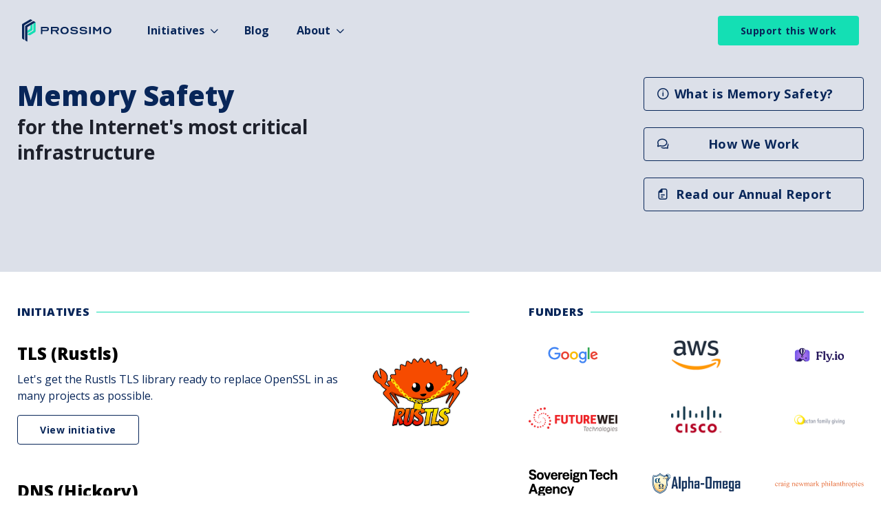

--- FILE ---
content_type: text/html; charset=UTF-8
request_url: https://www.memorysafety.org/
body_size: 5378
content:
<!doctype html><html lang=en><head><meta name=generator content="Hugo 0.148.2"><meta charset=utf-8><meta name=viewport content="width=device-width,initial-scale=1,shrink-to-fit=no"><title>Prossimo</title><meta name=description content="ISRG's Prossimo is committed to moving the Internet's security-sensitive software to memory safe code and to encouraging people to prioritize memory safety."><meta name=author content="Internet Security Research Group"><meta property="og:url" content="https://www.memorysafety.org/"><meta property="og:site_name" content="Prossimo"><meta property="og:title" content="Prossimo"><meta property="og:description" content="ISRG's Prossimo is moving critical software to memory safe code."><meta property="og:locale" content="en"><meta property="og:type" content="website"><meta property="og:image" content="https://www.memorysafety.org/images/ProssimoSocialShare.png"><meta name=twitter:card content="summary"><meta name=twitter:image content="https://www.memorysafety.org/images/ProssimoSocialShare-Square.png"><meta name=twitter:image:src content="https://www.memorysafety.org/images/ProssimoSocialShare-Square.png"><meta name=viewport content="width=device-width,initial-scale=1"><link rel=icon type=image/png sizes=32x32 href=/favicon.png><meta name=msapplication-TileColor content="#082659"><meta name=theme-color content="#082659"><link rel=preconnect href=https://fonts.gstatic.com><link href="https://fonts.googleapis.com/css2?family=Open+Sans:ital,wght@0,300;0,400;0,600;0,700;0,800;0,900;1,300;1,400;1,600;1,700;1,800;1,900&display=swap" rel=stylesheet><link rel=stylesheet media=screen href=/createx-theme/vendor/simplebar/dist/simplebar.min.css><link rel=stylesheet media=screen href=/createx-theme/css/theme.min.css><link rel=stylesheet href="/sass/main.min.dbc02a67be4848c5a28788dc616e55ab359fdc5b400346d882ed1193a94dea6e.css?v=2025-12-04%2016%3a49%3a09.883187184%20%2b0000%20UTC%20m%3d%2b0.118385425"></head><body class=overflow-x-hidden><main class=cs-page-wrapper><header class="cs-header
navbar navbar-expand-lg navbar-light navbar-sticky navbar-floating"><div class="container px-0 px-xl-3"><a href=/ class="navbar-brand order-lg-1 me-lg-5 me-0 pr-lg-2"><img src="/images/Prossimo Brand Assets/Prossimo Horizontal Full Color.svg" alt="Prossimo Logo" width=130></a><div class="d-flex align-items-center order-lg-3"><a href=/become-a-funder class="btn btn-mint d-sm-inline-block d-none ms-4">Support this Work
</a><button class="navbar-toggler ms-1 me-n3" type=button data-bs-toggle=collapse data-bs-target=#prossimoNavbar aria-expanded=false>
<span class=navbar-toggler-icon></span></button></div><nav class="collapse navbar-collapse order-lg-2" id=prossimoNavbar><ul class="navbar-nav me-auto text-nowrap"><li class="nav-item dropdown"><a class="nav-link dropdown-toggle" href=# data-bs-toggle=dropdown aria-expanded=false>Initiatives</a><ul class=dropdown-menu><li><a class=dropdown-item href=/initiative/rustls>TLS (Rustls)</a></li><li><a class=dropdown-item href=/initiative/dns/>DNS (Hickory)</a></li><li><a class=dropdown-item href=/initiative/sudo-su>sudo and su</a></li><li><a class=dropdown-item href=/initiative/ntp/>NTP (ntpd-rs)</a></li><li><a class=dropdown-item href=/initiative/av1/>AV1 (rav1d)</a></li><li><a class=dropdown-item href=/initiative/zlib/>zlib</a></li><li><a class=dropdown-item href=/initiative/linux-kernel/>Linux Kernel</a></li><li><a class=dropdown-item href=/initiative/reverse-proxy>Reverse Proxy (River)</a></li><li><a class=dropdown-item href=/initiative/mod_tls>Apache httpd (mod_tls)</a></li><li><a class=dropdown-item href=/initiative/curl>curl</a></li><li><a class=dropdown-item href=/initiative/tools>Tools</a></li></ul></li><li class=nav-item><a class=nav-link href=/blog>Blog</a></li><li class="nav-item dropdown"><a class="nav-link dropdown-toggle" href=/about data-bs-toggle=dropdown aria-expanded=false>About</a><ul class=dropdown-menu><li><a class=dropdown-item href=/about>Prossimo</a></li><li><a class=dropdown-item href=/docs/memory-safety>What is Memory Safety?</a></li><li><a class=dropdown-item href=https://www.abetterinternet.org/ target=_isrg>Internet Security Research Group <i class="ci-external-link mt-n1 ms-2"></i></a></li><li><a class=dropdown-item href=/contact>Contact</a></li></ul></li><li class="nav-item d-sm-none d-block"><a href=/become-a-funder class="btn btn-sm btn-mint m-3">Support this Work</a></li></ul></nav></div></header><section id=home-hero class="position-relative pb-1 pt-6 pb-5 pt-sm-6 pt-md-6 pt-lg-6" style=background-color:#dce0e9><div class="container pr-lg-0"><div class="row no-gutters"><div class="col-md-5 d-flex mt-xl-n5 pt-md-0 pt-xl-5 justify-content-center justify-content-md-start text-md-start text-center"><div class="pb-3 pt-md-3 pb-md-0" style=max-width:460px><h1 class="display-5 mb-0"><span class=text-primary-knockout>Memory Safety</span></h1><h3>for the Internet's most critical infrastructure</h3></div></div><div class="col-md-6 offset-md-1 align-self-center d-flex align-items-center justify-content-md-end justify-content-lg-end justify-content-center text-md-end text-center"><div class="pb-3 py-md-3" style=max-width:460px><a href=/docs/memory-safety class="mb-4 btn btn-large btn-outline-primary"><i class="ci-info me-2"></i> What is Memory Safety?</a>
<a href=/about class="mb-4 btn btn-large btn-outline-primary"><i class="ci-chat me-2"></i> How We Work</a>
<a href=https://www.abetterinternet.org/annual-reports/ target=_blank rel=noopener class="mb-4 btn btn-large btn-outline-primary"><i class="ci-files me-2"></i> Read our Annual Report</a></div></div></div></div></section><div class="container mt-5"><div class=row><section class="col-md-7 pr-2 home-initiatives" id=initiatives><div class=pr-md-5><h2 class=home-eyebrow><span>Initiatives</span></h2><article class="initiative_list_item mb-5 row no-gutters" style=background-color:#fff><div class="col-8 col-lg-9 text-start"><h3 class="home-h3 mb-2"><a class=blog-title-link href=/initiative/rustls target=_blank>TLS (Rustls)</a></h3><p class="pb-2 mb-2">Let's get the Rustls TLS library ready to replace OpenSSL in as many projects as possible.</p><div class=initiative_list_item__meta><a href=/initiative/rustls class="btn btn-outline-primary" title="TLS (Rustls)">View initiative</a><div class=initiative-status></div></div></div><div class="col-4 col-md-4 col-lg-3"><div class=logo-container><img class=logo-image src=/images/rustls.png alt="Logo for TLS (Rustls)"></div></div></article><article class="initiative_list_item mb-5 row no-gutters" style=background-color:#fff><div class="col-8 col-lg-9 text-start"><h3 class="home-h3 mb-2"><a class=blog-title-link href=/initiative/dns target=_blank>DNS (Hickory)</a></h3><p class="pb-2 mb-2">Let's create a memory safe, high performance, fully recursive DNS resolver.</p><div class=initiative_list_item__meta><a href=/initiative/dns class="btn btn-outline-primary" title="DNS (Hickory)">View initiative</a><div class=initiative-status></div></div></div><div class="col-4 col-md-4 col-lg-3"><div class=logo-container><img class=logo-image src=/images/blog/Hickory-DNS.png alt="Logo for DNS (Hickory)"></div></div></article><article class="initiative_list_item mb-5 row no-gutters" style=background-color:#fff><div class="col-8 col-lg-9 text-start"><h3 class="home-h3 mb-2"><a class=blog-title-link href=/initiative/sudo-su target=_blank>sudo/su (sudo-rs)</a></h3><p class="pb-2 mb-2">Let's make the utilities that mediate privileges safer.</p><div class=initiative_list_item__meta><a href=/initiative/sudo-su class="btn btn-outline-primary" title="sudo/su (sudo-rs)">View initiative</a><div class=initiative-status></div></div></div><div class="col-4 col-md-4 col-lg-3"><div class=logo-container><img class=logo-image src=/images/sudo-su.png alt="Logo for sudo/su (sudo-rs)"></div></div></article><article class="initiative_list_item mb-5 row no-gutters" style=background-color:#fff><div class="col-8 col-lg-9 text-start"><h3 class="home-h3 mb-2"><a class=blog-title-link href=/initiative/ntp target=_blank>NTP (ntpd-rs)</a></h3><p class="pb-2 mb-2">Let's create a memory safe NTP implementation.</p><div class=initiative_list_item__meta><a href=/initiative/ntp class="btn btn-outline-primary" title="NTP (ntpd-rs)">View initiative</a><div class=initiative-status></div></div></div><div class="col-4 col-md-4 col-lg-3"><div class=logo-container><img class=logo-image src=/images/ntp.png alt="Logo for NTP (ntpd-rs)"></div></div></article><article class="initiative_list_item mb-5 row no-gutters" style=background-color:#fff><div class="col-8 col-lg-9 text-start"><h3 class="home-h3 mb-2"><a class=blog-title-link href=/initiative/av1 target=_blank>AV1 (rav1d)</a></h3><p class="pb-2 mb-2">Let's create a memory safe AV1 decoder that delivers great performance.</p><div class=initiative_list_item__meta><a href=/initiative/av1 class="btn btn-outline-primary" title="AV1 (rav1d)">View initiative</a><div class=initiative-status></div></div></div><div class="col-4 col-md-4 col-lg-3"><div class=logo-container><img class=logo-image src=/images/av1.png alt="Logo for AV1 (rav1d)"></div></div></article><article class="initiative_list_item mb-5 row no-gutters" style=background-color:#fff><div class="col-8 col-lg-9 text-start"><h3 class="home-h3 mb-2"><a class=blog-title-link href=/initiative/zlib target=_blank>zlib</a></h3><p class="pb-2 mb-2">Let's create a memory safe zlib compression library with great performance.</p><div class=initiative_list_item__meta><a href=/initiative/zlib class="btn btn-outline-primary" title=zlib>View initiative</a><div class=initiative-status></div></div></div><div class="col-4 col-md-4 col-lg-3"><div class=logo-container><img class=logo-image src=/images/zlib.png alt="Logo for zlib"></div></div></article><article class="initiative_list_item mb-5 row no-gutters" style=background-color:#fff><div class="col-8 col-lg-9 text-start"><h3 class="home-h3 mb-2"><a class=blog-title-link href=/initiative/linux-kernel target=_blank>Linux Kernel</a></h3><p class="pb-2 mb-2">Let's make it possible to write memory safe drivers for the Linux kernel.</p><div class=initiative_list_item__meta><a href=/initiative/linux-kernel class="btn btn-outline-primary" title="Linux Kernel">View initiative</a><div class=initiative-status></div></div></div><div class="col-4 col-md-4 col-lg-3"><div class=logo-container><img class=logo-image src=/images/tux.svg alt="Logo for Linux Kernel"></div></div></article><article class="initiative_list_item mb-5 row no-gutters" style=background-color:#fff><div class="col-8 col-lg-9 text-start"><h3 class="home-h3 mb-2"><a class=blog-title-link href=/initiative/reverse-proxy target=_blank>Reverse Proxy (River)</a></h3><p class="pb-2 mb-2">Let's make the network edge memory safe.</p><div class=initiative_list_item__meta><a href=/initiative/reverse-proxy class="btn btn-outline-primary" title="Reverse Proxy (River)">View initiative</a><div class=initiative-status></div></div></div><div class="col-4 col-md-4 col-lg-3"><div class=logo-container><img class=logo-image src=/images/river.png alt="Logo for Reverse Proxy (River)"></div></div></article><article class="initiative_list_item mb-5 row no-gutters" style=background-color:#fff><div class="col-8 col-lg-9 text-start"><h3 class="home-h3 mb-2"><a class=blog-title-link href=/initiative/mod_tls target=_blank>Apache httpd (mod_tls)</a></h3><p class="pb-2 mb-2">Let's make it possible to use memory safe TLS networking in Apache httpd.</p><div class=initiative_list_item__meta><a href=/initiative/mod_tls class="btn btn-outline-primary" title="Apache httpd (mod_tls)">View initiative</a><div class=initiative-status></div></div></div><div class="col-4 col-md-4 col-lg-3"><div class=logo-container><a class=logo-link-anchor href=https://httpd.apache.org target=_blank><img class=logo-image src=/images/httpd.svg alt="Logo for Apache httpd (mod_tls)"></a></div></div></article><article class="initiative_list_item mb-5 row no-gutters" style=background-color:#fff><div class="col-8 col-lg-9 text-start"><h3 class="home-h3 mb-2"><a class=blog-title-link href=/initiative/curl target=_blank>curl</a></h3><p class="pb-2 mb-2">Let's make TLS and HTTP networking code in curl memory safe.</p><div class=initiative_list_item__meta><a href=/initiative/curl class="btn btn-outline-primary" title=curl>View initiative</a><div class=initiative-status></div></div></div><div class="col-4 col-md-4 col-lg-3"><div class=logo-container><img class=logo-image src=/images/curl.svg alt="Logo for curl"></div></div></article><article class="initiative_list_item mb-5 row no-gutters" style=background-color:#fff><div class="col-8 col-lg-9 text-start"><h3 class="home-h3 mb-2"><a class=blog-title-link href=/initiative/tools target=_blank>Tools</a></h3><p class="pb-2 mb-2">Let's improve the tools we use to bring memory safe software to the world.</p><div class=initiative_list_item__meta><a href=/initiative/tools class="btn btn-outline-primary" title=Tools>View initiative</a><div class=initiative-status></div></div></div><div class="col-4 col-md-4 col-lg-3"><div class=logo-container><img class=logo-image src=/images/tools.png alt="Logo for Tools"></div></div></article></div></section><section class=col-md-5 id=home-col-2><div class=pl-md-2><div id=funders-home class=mb-6><h2 class=home-eyebrow><a href=/become-a-funder>Funders</a></h2><div class=funder-logos><div class=funder><img src=/images/sponsors/small/google-logo.png alt=Google></div><div class=funder><img src=/images/sponsors/small/aws-logo.png alt="Amazon Web Services"></div><div class=funder><img src=/images/sponsors/small/flyio-logo.png alt=Fly.io></div><div class=funder><img src=/images/sponsors/small/futurewei-logo.png alt=Futurewei></div><div class=funder><img src=/images/sponsors/small/cisco-logo.png alt=Cisco></div><div class=funder><img src=/images/sponsors/small/acton-family-giving-logo.png alt="Acton Family Giving"></div><div class=funder><img src=/images/sponsors/small/sovereign-tech-agency-logo.png alt="Sovereign Tech Agency"></div><div class=funder><img src=/images/sponsors/small/alpha-omega-logo.png alt=Alpha-Omega></div><div class=funder><img src=/images/sponsors/small/CNP-Logo.svg alt="Craig Newmark Philanthrophies"></div><div class=funder><img src=/images/sponsors/small/chainguard-logo.svg alt=Chainguard></div><div class=funder><img src=/images/sponsors/small/cloudflare-logo.png alt=Cloudflare></div><div class=funder><img src=/images/sponsors/small/shopify-logo.png alt=Shopify></div><div class=funder><img src=/images/sponsors/small/icann-logo.png alt=ICANN></div></div></div><div id=blog><h2 class=home-eyebrow><a href=/blog>From our blog</a></h2><div class="blog mb-4 pb-3"><div class=blog-body><div class=blog-date>October 1, 2025</div><h3 class="home-h3 mt-1 mb-1"><a href=https://www.memorysafety.org/blog/rustls-error-handling/ class=blog-title-link>Improving Error Handling in Rustls</a></h3><p class=mb-2>Creating error messages that are clear and detailed.</p></div></div><div class="blog mb-4 pb-3"><div class=blog-body><div class=blog-date>September 3, 2025</div><h3 class="home-h3 mt-1 mb-1"><a href=https://www.memorysafety.org/blog/rustls-joins-rust-foundation-rust-innovation-lab/ class=blog-title-link>Rustls Joins Rust Foundation's Rust Innovation Lab</a></h3><p class=mb-2>The Rust Foundation just announced the launch of the Rust Innovation Lab, with the Rustls TLS library as the inaugural hosted project.</p></div></div><div class="blog mb-4 pb-3"><div class=blog-body><div class=blog-date>July 30, 2025</div><h3 class="home-h3 mt-1 mb-1"><a href=https://www.memorysafety.org/blog/opportunistic-encryption-is-coming-to-hickory-dns/ class=blog-title-link>Opportunistic Encryption Is Coming to Hickory DNS</a></h3><p class=mb-2>Hickory DNS is getting support for RFC 9539 opportunistic encryption.</p></div></div><div class="blog mb-4 pb-3"><div class=blog-body><div class=blog-date>July 16, 2025</div><h3 class="home-h3 mt-1 mb-1"><a href=https://www.memorysafety.org/blog/sudo-rs-headed-to-ubuntu/ class=blog-title-link>sudo-rs Headed to Ubuntu</a></h3><p class=mb-2>A security tool incubated by Prossimo takes on a big role.</p></div></div><div class="blog mb-4 pb-3"><div class=blog-body><div class=blog-date>June 5, 2025</div><h3 class="home-h3 mt-1 mb-1"><a href=https://www.memorysafety.org/blog/compatibility-with-c/ class=blog-title-link>Compatibility with C is Key for Memory Safe Software</a></h3><p class=mb-2>We're in the beginning phases of a journey towards memory safety for the Internet's critical software infrastructure, and as we get going it makes the most sense to break down big problems into smaller ones by focusing on replacing components within existing C and C++ software.</p></div></div></div></div></section></div></div><section class="container my-5"><div class=row><div class="col-md-8 offset-md-2"><h2 class="h1 text-center">Get Involved</h2><div class=accordion id=accordionQuestions><div class=accordion-item><h3 class=accordion-header id=headingOne><button class="accordion-button border-0" type=button data-bs-toggle=collapse data-bs-target=#collapseOne aria-expanded=true aria-controls=collapseOne>
Donate</button></h3><div class="accordion-collapse border-0 collapse show" id=collapseOne aria-labelledby=headingOne data-bs-parent=#accordionQuestions><div class=accordion-body><p>Being part of ambitious work like Prossimo is easier than you might think: 100% of our funding comes from charitable donations from companies and people like you.</p><p>When you support Prossimo, you’re helping to create a future for the Web that is more memory safe and more secure - and <em>that</em> benefits everyone using it!</p><a class="btn btn-mint" href=https://abetterinternet.org/donate>Donate</a></div></div></div><div class=accordion-item><h3 class=accordion-header id=headingTwo><button class="accordion-button border-0 collapsed" type=button data-bs-toggle=collapse data-bs-target=#collapseTwo aria-controls=collapseTwo>
In your Workplace</button></h3><div class="accordion-collapse border-0 collapse" id=collapseTwo aria-labelledby=headingTwo data-bs-parent=#accordionQuestions><div class=accordion-body><p>Bring greater security to your organization by advocating for memory safe code in your organization!</p><p>Many organizations match donations to nonprofits made by employees. Check if your organization has a matching program and double your impact!</p><a class="btn btn-mint" id=see-if-organization-matches href=/sponsor#double-donation>See if your organization has a matching program</a></div></div></div><div class=accordion-item><h3 class=accordion-header id=headingThree><button class="accordion-button border-0 collapsed" type=button data-bs-toggle=collapse data-bs-target=#collapseThree aria-controls=collapseThree>
Become a Funder</button></h3><div class="accordion-collapse border-0 collapse" id=collapseThree aria-labelledby=headingThree data-bs-parent=#accordionQuestions><div class=accordion-body><p>Prossimo works to connect maintainers behind the Internet's most critical pieces of software with the people and organizations who want to see Internet security move forward by adopting memory safe languages. Here's the simple framework of how Prossimo works:</p><ol><li>Identify an initiative that's a good fit for Prossimo</li><li>Seek funding for the initiative</li><li>Commence the initiative</li></ol><p>By funding, you can support this important work!</p><p>Contact us to learn about upcoming Prossimo initiatives: <a href=mailto:donate@abetterinternet.org>donate@abetterinternet.org</a></p><a class="btn btn-mint" href=/sponsor>Support this Work</a></div></div></div><div class=accordion-item><h3 class=accordion-header id=headingFour><button class="accordion-button border-0 collapsed" type=button data-bs-toggle=collapse data-bs-target=#collapseFour aria-controls=collapseFour>
Other Ways to Give</button></h3><div class="accordion-collapse border-0 collapse" id=collapseFour aria-labelledby=headingFour data-bs-parent=#accordionQuestions><div class=accordion-body><strong>Donations of Stock</strong><br><p>Appreciated securities or mutual fund shares that you’ve owned for more than one year can be excellent charitable gifts.</p><table class=key-value-table><tr><th>Brokerage Firm:</td><td>Vanguard</td></tr><tr><th>Account Name:</td><td>Internet Security Research Group</td></tr><tr><th>ISRG Account #:</td><td>44865458</td></tr><tr><th>DTC #:</td><td>0062</td></tr><tr><th>Tax ID #:</td><td>46-3344200</td></tr></table><p>Please let us know if you are transferring securities at <a href=mailto:donate@abetterinternet.org>donate@abetterinternet.org</a>. You may also want to email the letter of authorization from your broker.</p><strong>Gifts of Cryptocurrency</strong><br><p>We accept BTC, BCH, ETH, DOGE, WBTC, and all other currencies supported by BitPay. We are able to accept donations equivalent to $1,000 USD or greater. Please email <a href=mailto:donate@abetterinternet.org>donate@abetterinternet.org</a> for invoicing.</p><strong>Donor Advised Funds</strong><br><p>Recommend a donation to Internet Security Research Group (our parent org) from your gift fund. 100% of your donation will go to support a secure and privacy-respecting Internet.</p></div></div></div></div></div></div></section></main><footer class="cs-footer mt-5 pt-sm-5 pt-4 bg-dark"><div class="container py-3"><div class=row><div class="col-lg-3 col-md-4 col-sm-6 order-lg-1 order-1 mb-lg-0 mb-4"><a class="d-inline-block mb-4" href=https://abetterinternet.org target=_blank><img src="/images/Prossimo Brand Assets/ISRG-Logo-White.png" id=footer-logo alt="Prossimo logo"></a><p class="mb-sm-4 mb-3 pb-lg-3 fs-xs text-light opacity-60">548 Market St, PMB 77519<br>San Francisco, California 94104-5401</p><p class="mb-sm-4 mb-3 pb-lg-3 fs-xs text-light opacity-60"><p>Send all mail or inquiries to:</p><span itemscope itemtype=http://schema.org/PostalAddress><span itemprop=streetAddress>PO Box 18666</span>,
<span itemprop=addressLocality>Minneapolis</span>,
<span itemprop=addressRegion>MN</span>
<span itemprop=postalCode>55418-0666</span>,
<span itemprop=addressCountry>USA</span></span></p></div><div class="col-lg-2 offset-lg-2 col-sm-12 order-lg-2 order-sm-4 order-1 mb-lg-0 mb-4"><h3 class="h6 mb-2 pb-1 text-uppercase text-light">Resources</h3><ul class="nav nav- light flex-lg-column flex-sm-row flex-column"><li class="nav-item mb-2"><a class="nav-link me-lg-0 me-sm-4 p-0 fw-normal" href=https://www.abetterinternet.org/privacy-policy target=_isrg-privacy>Privacy Policy <i class="ci-external-link mt-n1 ms-2"></i></a></li><li class="nav-item mb-2"><a class="nav-link me-lg-0 me-sm-4 p-0 fw-normal" href=https://www.abetterinternet.org/trademarks target=_isrg-trademarks>Trademark Policy <i class="ci-external-link mt-n1 ms-2"></i></a></li><li class="nav-item mb-2"><a class="nav-link me-lg-0 me-sm-4 p-0 fw-normal" href=https://www.abetterinternet.org/terms-of-service target=_isrg-terms>Terms of Service <i class="ci-external-link mt-n1 ms-2"></i></a></li></ul><h3 class="h6 mt-4 mb-2 pb-1 text-uppercase text-light">Social</h3><ul class="nav nav- light flex-lg-column flex-sm-row flex-column"><li class="nav-item mb-2"><a class="nav-link me-lg-0 me-sm-4 p-0 fw-normal" href=https://www.linkedin.com/company/memorysafety/ target=_isrg-linkedin>LinkedIn <i class="ci-external-link mt-n1 ms-2"></i></a></li></ul></div><div class="col-lg-5 offset-lg-0 col-md-8 col-sm-6 order-lg-5 order-sm-2 order-4 mb-sm-0 mb-4"><p class="mb-5 footer-text">Read all about our nonprofit work this year in our <a href=https://abetterinternet.org/annual-reports/>2025 Annual Report</a>.</p><h3 class="h6 mb-2 pb-1 text-uppercase text-light">Subscribe for email updates about Prossimo and other ISRG projects</h3><iframe id=newsletter-iframe src=https://outreach.abetterinternet.org/l/1011011/2025-01-14/31v6r width=100% type=text/html frameborder=0 allowtransparency=true style=border:0;min-height:375px></iframe>
<script src=/js/newsletter.js></script></div></div></div><div id=copyright-line><div class="container py-2"><div class="d-flex align-items-sm-center justify-content-between py-1"><div class="fs-xs text-light"><a href=https://abetterinternet.org target=_blank>&copy; 2025 Internet Security Research Group</a></div><div class="d-flex align-items-sm-center"><a class="d-flex justify-content-center align-items-center back-to-top-btn" href=#top data-scroll><span class="d-sm-inline-block d-none text-light fs-sm me-3 mb-1 align-vertical">Back to top</span>
<span class="btn-scroll-top position-static rounded show"><i class="btn-scroll-top-icon ci-angle-up"></i></span></a></div></div></div></div></footer><script src=/createx-theme/vendor/jquery/dist/jquery.slim.min.js></script><script src=/createx-theme/vendor/bootstrap/dist/js/bootstrap.bundle.min.js></script><script src=/createx-theme/vendor/smooth-scroll/dist/smooth-scroll.min.js></script><script src=/createx-theme/vendor/simplebar/dist/simplebar.min.js></script><script src=/createx-theme/js/theme.min.js></script><script src=/js/site.js></script></body></html>

--- FILE ---
content_type: text/html; charset=utf-8
request_url: https://outreach.abetterinternet.org/l/1011011/2025-01-14/31v6r
body_size: 4130
content:
<!DOCTYPE html>
<html>
	<head>
		<base href="http://go.pardot.com" >
		<meta charset="utf-8"/>
		<meta http-equiv="Content-Type" content="text/html; charset=utf-8"/>
		<meta name="description" content=""/>
		<title></title>
		<link href="https://fonts.googleapis.com/css?family=Nunito:300,400,600,700,800" rel="stylesheet" />
	<link rel="stylesheet" type="text/css" href="https://outreach.abetterinternet.org/css/form.css?ver=2021-09-20" />
<script type="text/javascript" src="https://outreach.abetterinternet.org/js/piUtils.js?ver=2021-09-20"></script><script type="text/javascript">
piAId = '1012011';
piCId = '64423';
piHostname = 'pi.pardot.com';
if(!window['pi']) { window['pi'] = {}; } pi = window['pi']; if(!pi['tracker']) { pi['tracker'] = {}; } pi.tracker.pi_form = true;
(function() {
	function async_load(){
		var s = document.createElement('script'); s.type = 'text/javascript';
		s.src = ('https:' == document.location.protocol ? 'https://pi' : 'http://cdn') + '.pardot.com/pd.js';
		var c = document.getElementsByTagName('script')[0]; c.parentNode.insertBefore(s, c);
	}
	if(window.attachEvent) { window.attachEvent('onload', async_load); }
	else { window.addEventListener('load', async_load, false); }
})();
</script></head>
	<body class="bg-light">

    <div class="container">
      <div class="py-3">
        <div class="text-center">
        <div class="preference-container">
        	<form accept-charset="UTF-8" method="post" action="https://outreach.abetterinternet.org/l/1011011/2025-01-14/31v6r" class="form" id="pardot-form">

<style type="text/css">
form.form p label { color: #000000; }
form.form .pd-checkbox:after { content: " "; display: table; clear: both; }
form.form .pd-checkbox { *zoom: 1; }
form.form .pd-checkbox .value span { float: left !important; }
</style>





	
		

		
			<p class="form-field  email pd-text required    ">
				
					<label class="field-label" for="1011011_97369pi_1011011_97369">Email</label>
				

				<input type="text" name="1011011_97369pi_1011011_97369" id="1011011_97369pi_1011011_97369" value="" class="text" size="30" maxlength="255" onchange="" onfocus="" />
				
			</p>
			<div id="error_for_1011011_97369pi_1011011_97369" style="display:none"></div>
			
		
			<p class="form-field  Brighter_Bytes_the_ISRG_Newsletter pd-checkbox   no-label  ">
				

				<span class="value"><span><input type="checkbox" name="1011011_97402pi_1011011_97402_1015819" id="1011011_97402pi_1011011_97402_1015819" value="1015819" onchange="" /><label class="inline" for="1011011_97402pi_1011011_97402_1015819">Brighter Bytes: the ISRG Newsletter</label></span></span>
				
			</p>
			<div id="error_for_1011011_97402pi_1011011_97402" style="display:none"></div>
			
		
			<p class="form-field  Technical_Updates_about_Let_s_Encrypt pd-checkbox   no-label  ">
				

				<span class="value"><span><input type="checkbox" name="1011011_97405pi_1011011_97405_1015822" id="1011011_97405pi_1011011_97405_1015822" value="1015822" onchange="" /><label class="inline" for="1011011_97405pi_1011011_97405_1015822">Let’s Encrypt Technical Updates</label></span></span>
				
			</p>
			<div id="error_for_1011011_97405pi_1011011_97405" style="display:none"></div>
			
		
			<p class="form-field  Let_s_Encrypt_Service_Statistics pd-checkbox   no-label  ">
				

				<span class="value"><span><input type="checkbox" name="1011011_97408pi_1011011_97408_1015825" id="1011011_97408pi_1011011_97408_1015825" value="1015825" onchange="" /><label class="inline" for="1011011_97408pi_1011011_97408_1015825">Let’s Encrypt Service Statistics</label></span></span>
				
			</p>
			<div id="error_for_1011011_97408pi_1011011_97408" style="display:none"></div>
			
		
			<p class="form-field  Updates_about_our_memory_safety_work_with_Prossimo pd-checkbox   no-label  ">
				

				<span class="value"><span><input type="checkbox" name="1011011_97411pi_1011011_97411_1015828" id="1011011_97411pi_1011011_97411_1015828" value="1015828" onchange="" /><label class="inline" for="1011011_97411pi_1011011_97411_1015828">Prossimo: Updates about our memory safety project</label></span></span>
				
			</p>
			<div id="error_for_1011011_97411pi_1011011_97411" style="display:none"></div>
			
		
			<p class="form-field  Updates_about_Divvi_Up_our_privacy_respecting_met pd-checkbox   no-label  ">
				

				<span class="value"><span><input type="checkbox" name="1011011_97414pi_1011011_97414_1015831" id="1011011_97414pi_1011011_97414_1015831" value="1015831" onchange="" /><label class="inline" for="1011011_97414pi_1011011_97414_1015831">Divvi Up: Updates about our privacy-respecting metrics project</label></span></span>
				
			</p>
			<div id="error_for_1011011_97414pi_1011011_97414" style="display:none"></div>
			
		

		
	<p style="position:absolute; width:190px; left:-9999px; top: -9999px;visibility:hidden;">
		<label for="pi_extra_field">Comments</label>
		<input type="text" name="pi_extra_field" id="pi_extra_field"/>
	</p>
		

		<!-- forces IE5-8 to correctly submit UTF8 content  -->
		<input name="_utf8" type="hidden" value="&#9731;" />

		<p class="submit">
			<input type="submit" accesskey="s" value="Sign Up" />
		</p>
	<div class="form-footer-text">
<p>Note: You can opt-out at any time. See our <a href="https://www.abetterinternet.org/privacy-policy/" style="text-decoration:underline; color:#1155cc;"> Privacy Policy</a>.</p>
</div>




<script type="text/javascript">
//<![CDATA[

	var anchors = document.getElementsByTagName("a");
	for (var i=0; i<anchors.length; i++) {
		var anchor = anchors[i];
		if(anchor.getAttribute("href")&&!anchor.getAttribute("target")) {
			anchor.target = "_top";
		}
	}
		
//]]>
</script>
<input type="hidden" name="hiddenDependentFields" id="hiddenDependentFields" value="" /></form>
<script type="text/javascript">(function(){ pardot.$(document).ready(function(){ (function() {
	var $ = window.pardot.$;
	window.pardot.FormDependencyMap = [];

	$('.form-field-primary input, .form-field-primary select').each(function(index, input) {
		$(input).on('change', window.piAjax.checkForDependentField);
		window.piAjax.checkForDependentField.call(input);
	});
})(); });})();</script>
        </div>
      </div>
      <footer class="my-5 pt-5 text-muted text-center text-small">
      </footer>
    </div>
 </div>
 <style>
      body form.form {
    width:100%;
    max-width:500px;
    margin:0 auto;
}
body form.form p.no-label,
body form.form p.email-pref {
    margin-left:0;
}
body form.form p label.inline {
    font-size:15px;
}
body form.form p.email-pref span.description {
    font-size:13px;
}
body form.form p label {
    /* stack the label on top of the form field */
    float:none;
    text-align:left;
    /* label font styling */
    font-weight:normal;
    font-size:15px;
    padding-bottom:5px;
    color:#000000;
}
/* hide the required star */
body form.form p.required label,
body form.form span.required label {
    background: transparent;
}
body form.form input.text {
    width:94%; /* give it a width to be responsive */
    max-width: 94%;
    padding:5px;
}
/* Submit button properties */
body form.form p.submit input {
    background:#2a7ae2;
    color:#FFFFFF;
    border:0;
    font-style: normal;
    font-weight: 300 !important;
    cursor:pointer;
    letter-spacing: 0.5px;
    font-family: "open sans", Helvetica, Arial, sans-serif;
    font-size: 18px;
    line-height: 1.5;
    border-radius: 8px;
    /* line-height: 1.5; */
    padding: 6px 18px;
}
body.embedded-on-divviup form.form p.submit input {
    background: #0af;
    color: #FFFFFF;
    border: 0;
    font-style: normal;
    font-weight: 700 !important;
    cursor: pointer;
    letter-spacing: 0.5px;
    font-family: "Helvetica Neue", Helvetica, Arial, sans-serif;
    font-size: 14px;
    line-height: 1.5;
    letter-spacing: 0.03125rem;
    border-radius: .25rem;
    padding: 0.55rem 1rem;
}

body.embedded-on-divviup form.form p.submit input:hover {
    background-color: #0099e6 !important;
    border-color: #0099e6 !important;
}

body.embedded-on-memorysafety {
    background-color: #051735!important;
    color: #ffffff !important;
    font-family: open sans;
}

body.embedded-on-memorysafety form.form p label {
    color: #ffffff !important;
}

body.embedded-on-memorysafety form.form p.submit input {

    background-color: #14dfb4 !important;
    color: #082659 !important;
    border-color: #14dfb4;
    font-weight: 700 !important;
    font-family: open sans;
    font-size: 14px;
    border: 1px solid transparent;
    letter-spacing: .03125rem;
    white-space: nowrap;

}
body.embedded-on-memorysafety form.form p.submit input {
    border-color: #082659!important
}

body.embedded-on-abetterinternet {
    background-color: #c2e9e9!important;
    font-family: Nunito, sans-serif;
}

body.embedded-on-abetterinternet form.form p label {
    font-weight: 400;
    font-family: Nunito, sans-serif;
}

body.embedded-on-abetterinternet form.form p.submit input {
    background: #3771C8;
    color: #FFFFFF;
    border: 0;
    font-style: normal;
    font-weight: 600 !important;
    font-family: Nunito, sans-serif;
    cursor: pointer;
    font-size: .875rem;
    border-radius: 30px;
    line-height: 1.5;
    padding: 0.55rem 1rem;
    transition: transform 0.2s ease, background-color 0.2s ease, border-color 0.2s ease;
}

body.embedded-on-abetterinternet form.form p.submit input:hover {
    transform: translateY(-3px);
    background-color: #2f60aa;
    border-color: #2c5aa0;
    color: #fff;
}

/* Submit button hover */
body form.form p.submit input:hover {
    background: #1756a9;
}
/* the submit button wrapper */
body form.form p.submit {
    margin-left:0; /* get rid of the default left margin */
    width:100%;  /* give it a width in order to center the button */
    text-align:left;
}
body {
    background-color: #ffffff;
    font-family: "open sans", Helvetica, Arial, sans-serif;
    margin: 0;
}


form.form, form.form p {
    font-family: "open sans", Helvetica, Arial, sans-serif;
    margin-left: 0 !important;
    margin-right: 0 !important;
    padding-left: 0 !important;
    padding-right: 0 !important;
}
form.form {
    width: 95%;
}

* {
    font-family: "open sans", Helvetica, Arial, sans-serif;
    -webkit-font-smoothing: antialiased;
  -moz-osx-font-smoothing: grayscale;
}

form.form p.errors {
    text-align: center;
}

body .form-field {
    display: flex;
    flex-direction: row;
}

@media (max-width: 500px) {
    body .form-field {
        flex-direction: column;
    }
}

body .form-field .field-label {
    flex-grow: 1;
}

body .form-field.email {
    margin-bottom: 20px;
}

body form.form span.value {
    margin-left: 0 !important;
}

body .form-footer-text {
    margin-top: 20px;
}

body .form-field.email label {
    width: auto;
}
body .form-field.pd-checkbox span.value {
    width: 100%;
}

body .form-field.pd-checkbox span.value > span {
    display: flex;
    gap: 4px;
    flex-direction: row;
    align-items: flex-start;
    width: 100%;
    float: none !important;
    margin-bottom: 4px;
}

body .form-field.pd-checkbox span.value > span input[type="checkbox"] {
    margin-top:4px;
}

body form.form p label.inline {
    float: none !important;
    flex-grow: 1;
    line-height: 1.4;
}
 </style>
 <script>
document.addEventListener('DOMContentLoaded', function() {
    let lastHeight = 0;

    function sendHeight() {
        const currentHeight = document.documentElement.scrollHeight;
        if (currentHeight !== lastHeight) {
            lastHeight = currentHeight;
            console.log(`Sending height to parent: ${currentHeight + 20}px`);
            window.parent.postMessage({ type: 'resize', height: currentHeight + 20 }, '*');
        }
    }

    function applyDomainClassFromParent(message) {
        const validKeys = ['divviup', 'letsencrypt', 'abetterinternet', 'memorysafety'];

        if (message && message.key && validKeys.includes(message.key)) {
            console.log(`Applying class: embedded-on-${message.key}`);
            document.body.classList.add(`embedded-on-${message.key}`);

            // Add Open Sans webfont if memorysafety
            if (message.key === 'memorysafety') {
                const preconnect = document.createElement('link');
                preconnect.rel = 'preconnect';
                preconnect.href = 'https://fonts.gstatic.com';
                document.head.appendChild(preconnect);

                const fontLink = document.createElement('link');
                fontLink.rel = 'stylesheet';
                fontLink.href = 'https://fonts.googleapis.com/css2?family=Open+Sans:wght@400;700&display=swap';
                document.head.appendChild(fontLink);
            }

            // Add Nunito webfont if abetterinternet
            if (message.key === 'abetterinternet') {
                const preconnect = document.createElement('link');
                preconnect.rel = 'preconnect';
                preconnect.href = 'https://fonts.gstatic.com';
                document.head.appendChild(preconnect);

                const fontLink = document.createElement('link');
                fontLink.rel = 'stylesheet';
                fontLink.href = 'https://fonts.googleapis.com/css2?family=Nunito:wght@400;600&display=swap';
                document.head.appendChild(fontLink);
            }
        } else {
            console.warn('Invalid or missing key from parent. Applying fallback class: embedded-on-unknown');
            document.body.classList.add('embedded-on-unknown');
        }
    }

    // Listen for messages from the parent frame
    window.addEventListener('message', (event) => {
        console.log('Message received from parent:', event);

        if (event.data && event.data.type === 'parentKey') {
            applyDomainClassFromParent(event.data);
        } else {
            console.warn('Unexpected message type or format:', event.data);
        }
    });

    // Request the key from the parent frame
    console.log('Requesting key from parent frame.');
    window.parent.postMessage({ type: 'requestKey' }, '*');

    // Send the initial height
    sendHeight();

    // Debounced resize handler
    let resizeTimeout;
    window.addEventListener('resize', function() {
        clearTimeout(resizeTimeout);
        resizeTimeout = setTimeout(sendHeight, 100);
    });
});
</script>
</html>

--- FILE ---
content_type: text/css; charset=UTF-8
request_url: https://www.memorysafety.org/sass/main.min.dbc02a67be4848c5a28788dc616e55ab359fdc5b400346d882ed1193a94dea6e.css?v=2025-12-04%2016%3a49%3a09.883187184%20%2b0000%20UTC%20m%3d%2b0.118385425
body_size: 2659
content:
a{color:#082659 !important;text-decoration-color:#082659;text-decoration-thickness:1px}a:hover{text-decoration:underline;text-decoration-color:#082659;text-decoration-thickness:1px}a.nav-link:hover{text-decoration:none}.btn:hover{text-decoration:none}.btn-primary{background-color:#082659 !important;border-color:#082659 !important;color:#fff !important}.btn-outline-primary{border-color:#082659 !important;color:#082659 !important}.btn-outline-primary:hover{background-color:#082659 !important;color:#fff !important}.text-primary{color:#082659 !important}.btn-scroll-top{background-color:#082659 !important}.btn-scroll-top i{color:#fff}.navbar-light .navbar-nav .nav-link:hover,.navbar-light .navbar-nav .nav-link:focus,.navbar-light .navbar-nav .nav-item:hover>.nav-link,.dropdown-item:hover,.dropdown-item:focus{color:#082659 !important}.btn-mint{background-color:#14dfb4 !important;color:#082659 !important;border-color:#14dfb4;font-weight:700 !important;font-family:open sans;border:1px solid transparent}.btn-mint:hover{border-color:#082659 !important}footer a{color:#fff !important}:root{--font-family-sans-serif:"Open Sans", sans-serif}body,.tooltip,.popover{font-family:open sans,sans-serif}.bg-dark{background-color:#051735 !important}@media(min-width:768px){.pt-md-8{padding-top:8rem !important}}.pt-10{padding-top:1}.pt-7{padding-top:7rem !important}.pt-8{padding-top:8rem !important}.pt-9{padding-top:9rem !important}.pt-10{padding-top:10rem !important}.accordion-button{color:#082659 !important;font-size:20px;line-height:34px}.accordion-button::after{background-image:url("data:image/svg+xml,%3csvg xmlns='http://www.w3.org/2000/svg' width='16' height='16' fill='none'%3e%3cpath fill-rule='evenodd' d='M7.999.667c.368 0 .667.298.667.667v6h6c.368 0 .667.298.667.667s-.299.667-.667.667h-6v6c0 .368-.298.667-.667.667s-.667-.299-.667-.667v-6h-6C.964 8.667.666 8.369.666 8s.298-.667.667-.667h6v-6c0-.368.298-.667.667-.667z' fill='%2314dfb4'/%3e%3c/svg%3e") !important}.accordion-button:not(.collapsed)::after{background-image:url("data:image/svg+xml,%3csvg xmlns='http://www.w3.org/2000/svg' width='16' height='16' fill='none'%3e%3cpath fill-rule='evenodd' d='M.666 8c0-.368.298-.667.667-.667v1.333C.964 8.666.666 8.368.666 8zm14 0v.667H1.333V7.333h13.333V8zm0 0v.667c.368 0 .667-.298.667-.667s-.299-.667-.667-.667V8z' fill='%2314dfb4'/%3e%3c/svg%3e") !important}.btn>[class^=ci-],.btn>[class*=" ci-"]{font-size:1em}.cs-page-wrapper{-ms-flex:1 0 auto;flex:1 0 auto}#dd-container .mg-forms-button,#dd-container .mg-forms-button.disabled,#dd-container .mg-forms-button[disabled],#dd-container .mg-forms-button.disabled:hover,#dd-container .mg-forms-button[disabled]:hover,#dd-container .mg-forms-button.disabled:focus,#dd-container .mg-forms-button[disabled]:focus,.dtd-plugin .mg-forms-button,.dtd-plugin .mg-forms-button.disabled,.dtd-plugin .mg-forms-button[disabled],.dtd-plugin .mg-forms-button.disabled:hover,.dtd-plugin .mg-forms-button[disabled]:hover,.dtd-plugin .mg-forms-button.disabled:focus,.dtd-plugin .mg-forms-button[disabled]:focus,#dd-container .mg-guidelines-button,#dd-container .mg-guidelines-button.disabled,#dd-container .mg-guidelines-button[disabled],#dd-container .mg-guidelines-button.disabled:hover,#dd-container .mg-guidelines-button[disabled]:hover,#dd-container .mg-guidelines-button.disabled:focus,#dd-container .mg-guidelines-button[disabled]:focus,.dtd-plugin .mg-guidelines-button,.dtd-plugin .mg-guidelines-button.disabled,.dtd-plugin .mg-guidelines-button[disabled],.dtd-plugin .mg-guidelines-button.disabled:hover,.dtd-plugin .mg-guidelines-button[disabled]:hover,.dtd-plugin .mg-guidelines-button.disabled:focus,.dtd-plugin .mg-guidelines-button[disabled]:focus{background-color:#14dfb4 !important;font-size:14px !important;font-family:open sans !important;font-weight:700 !important;color:#082659 !important;border:0 !important;padding:10px 32px !important}#dd-container .lets-check,#dd-container .lets-check.disabled,#dd-container .lets-check[disabled],#dd-container .lets-check.disabled:hover,#dd-container .lets-check[disabled]:hover,#dd-container .lets-check.disabled:focus,#dd-container .lets-check[disabled]:focus,.dtd-plugin .lets-check,.dtd-plugin .lets-check.disabled,.dtd-plugin .lets-check[disabled],.dtd-plugin .lets-check.disabled:hover,.dtd-plugin .lets-check[disabled]:hover,.dtd-plugin .lets-check.disabled:focus,.dtd-plugin .lets-check[disabled]:focus{background-color:#082659 !important;font-size:14px !important;font-family:open sans !important;font-weight:700 !important;color:#fff !important;border:0 !important;padding:10px 32px !important}#dd-container body,.dtd-plugin body,#dd-container,.dtd-plugin,#dd-container h1,#dd-container .h1,#dd-container h2,#dd-container .h2,#dd-container h3,#dd-container .h3,#dd-container h4,#dd-container .h4,#dd-container h5,#dd-container .h5,#dd-container h6,#dd-container .h6,.dtd-plugin h1,.dtd-plugin .h1,.dtd-plugin h2,.dtd-plugin .h2,.dtd-plugin h3,.dtd-plugin .h3,.dtd-plugin h4,.dtd-plugin .h4,.dtd-plugin h5,.dtd-plugin .h5,.dtd-plugin h6,.dtd-plugin .h6{font-family:open sans,sans-serif !important}footer{color:#fff}footer input[type=radio]+label{padding-left:10px}footer label.checkbox{margin-left:8px}footer p{margin-bottom:4px}footer .font-small{font-size:12px;line-height:1.14;color:rgba(255,255,255,.6) !important}footer .font-small a{color:rgba(255,255,255,.6) !important}#mc_embed_signup{clear:left;color:#fff;font:14px Helvetica,Arial,sans-serif}#mc-embedded-subscribe-form input[type=checkbox]{display:inline;width:auto;margin-right:10px}#mergeRow-gdpr{margin-top:5px}#mergeRow-gdpr fieldset label{font-weight:400}#mc-embedded-subscribe-form .mc_fieldset{border:none;min-height:0;padding-bottom:0}#mc_embed_signup form{padding-left:0 !important;padding-top:0 !important}#mc_embed_signup div#mce-responses{padding-left:0 !important;padding-right:0 !important;width:100%}#mc_embed_signup div.response{width:100% !important;margin-top:0 !important;padding-top:0 !important;font-size:16px;font-weight:400}#mc_embed_signup div#mce-responses{margin:0 !important}#mc_embed_signup #mce-success-response{color:#fff !important}.tpl-page .cs-page-wrapper{margin-top:100px}.tpl-page h1{text-align:center;color:#082659}.footnotes{padding-top:10px}.footnotes hr{margin-bottom:10px}.footnotes ol{padding-left:17px}.initiative-funders .funder-logos{justify-items:start;gap:10px}.initiative-funders .funder-logos .funder img{max-height:60px}.funder-logos{display:grid;grid-template-columns:repeat(3,1fr);gap:50px;align-items:center;justify-items:center}.funder-logos .funder{flex-basis:calc(33% - 6.67px)}#funders-home .funder-logos .funder{margin-bottom:0}.funder-logos .funder img{max-height:44px}.funder-logos .funder:last-child{margin-bottom:0}.no-br{white-space:nowrap}@media screen and (min-width:992px){.pt-lg-55{padding-top:5rem !important}}.tpl-initiative .initiative-hero{margin-bottom:35px !important}.contact-page{margin-top:2.5rem}.contact-page .contact-grid{display:grid;grid-template-columns:1fr;gap:16px;max-width:520px;margin:0 auto;text-align:center}.contact-page .contact-card{padding:.6rem 0;border:none;background:0 0;box-shadow:none}.contact-page .contact-label{font-size:1.2rem;font-weight:700;margin:0 0 .4rem;color:#082659}.contact-page .contact-email{display:inline-flex;align-items:center;gap:10px;font-weight:600;color:#082659 !important;text-decoration:none;padding:.45rem .75rem;border-radius:999px;background:rgba(20,223,180,.12);border:1px solid rgba(20,223,180,.35);box-shadow:none;margin:0 auto}.contact-page .contact-email:hover{background:rgba(20,223,180,.22);border-color:#14dfb4}.tpl-post .cs-page-wrapper{margin-top:100px}.tpl-post h1{text-align:center;color:#082659}.tpl-post .slice,.tpl-post .page-content,.tpl-page .slice,.tpl-page .page-content{max-width:768px;margin-left:auto;margin-right:auto}.tpl-post .page-content pre+p,.tpl-page .page-content pre+p{margin-top:1.5rem}.tpl-post table{width:100%;margin-bottom:20px}.tpl-post table th{vertical-align:bottom}.tpl-post table td{vertical-align:top}@media(min-width:768px){.pic-quote-right{float:right !important;max-width:33.33333%;margin-left:25px;flex:0 0 33.33333%}}.mw-240px{max-width:240px}.post-footer{background-color:#14dfb4;color:#082659;padding:1.5rem;margin-top:2rem}.post-footer a{text-decoration-color:#fff !important;text-underline-offset:3px}.post-footer a:hover{color:#fff !important}.post-footer h6{font-size:20px;color:#082659;line-height:1;font-weight:700;margin-top:0}.post-footer p:last-child{margin-bottom:0}.tectonics-readout-name-container{display:grid;grid-template-rows:repeat(20,auto);grid-auto-flow:column;gap:10px}@media(min-width:767.98px){.tectonics-readout-name-container{grid-template-rows:repeat(13,auto)}}.page-content figure{margin-bottom:24px}.page-content figure:has(>figcaption) .highlight{margin-bottom:10px}.page-content figure figcaption{font-size:14px;color:#666;text-align:center;margin-bottom:10px}.bg{background-color:#fff}.chroma{background-color:#fff}.chroma .err{color:#a61717;background-color:#e3d2d2}.chroma .lnlinks{outline:none;text-decoration:none;color:inherit}.chroma .lntd{vertical-align:top;padding:0;margin:0;border:0}.chroma .lntable{border-spacing:0;padding:0;margin:0;border:0}.chroma .hl{background-color:#ffc}.chroma .lnt{white-space:pre;user-select:none;margin-right:.4em;padding:0 .4em;color:#7f7f7f}.chroma .ln{white-space:pre;user-select:none;margin-right:.4em;padding:0 .4em;color:#7f7f7f}.chroma .line{display:flex}.chroma .k{color:#000;font-weight:700}.chroma .kc{color:#000;font-weight:700}.chroma .kd{color:#000;font-weight:700}.chroma .kn{color:#000;font-weight:700}.chroma .kp{color:#000;font-weight:700}.chroma .kr{color:#000;font-weight:700}.chroma .kt{color:#458;font-weight:700}.chroma .na{color:teal}.chroma .nb{color:#0086b3}.chroma .bp{color:#999}.chroma .nc{color:#458;font-weight:700}.chroma .no{color:teal}.chroma .nd{color:#3c5d5d;font-weight:700}.chroma .ni{color:purple}.chroma .ne{color:#900;font-weight:700}.chroma .nf{color:#900;font-weight:700}.chroma .nl{color:#900;font-weight:700}.chroma .nn{color:#555}.chroma .nt{color:navy}.chroma .nv{color:teal}.chroma .vc{color:teal}.chroma .vg{color:teal}.chroma .vi{color:teal}.chroma .s{color:#d14}.chroma .sa{color:#d14}.chroma .sb{color:#d14}.chroma .sc{color:#d14}.chroma .dl{color:#d14}.chroma .sd{color:#d14}.chroma .s2{color:#d14}.chroma .se{color:#d14}.chroma .sh{color:#d14}.chroma .si{color:#d14}.chroma .sx{color:#d14}.chroma .sr{color:#009926}.chroma .s1{color:#d14}.chroma .ss{color:#990073}.chroma .m{color:#099}.chroma .mb{color:#099}.chroma .mf{color:#099}.chroma .mh{color:#099}.chroma .mi{color:#099}.chroma .il{color:#099}.chroma .mo{color:#099}.chroma .o{color:#000;font-weight:700}.chroma .ow{color:#000;font-weight:700}.chroma .c{color:#998;font-style:italic}.chroma .ch{color:#998;font-style:italic}.chroma .cm{color:#998;font-style:italic}.chroma .c1{color:#998;font-style:italic}.chroma .cs{color:#999;font-weight:700;font-style:italic}.chroma .cp{color:#999;font-weight:700;font-style:italic}.chroma .cpf{color:#999;font-weight:700;font-style:italic}.chroma .gd{color:#000;background-color:#fdd}.chroma .ge{color:#000;font-style:italic}.chroma .gr{color:#a00}.chroma .gh{color:#999}.chroma .gi{color:#000;background-color:#dfd}.chroma .go{color:#888}.chroma .gp{color:#555}.chroma .gs{font-weight:700}.chroma .gu{color:#aaa}.chroma .gt{color:#a00}.chroma .gl{text-decoration:underline}.chroma .w{color:#bbb}body{color:#082659 !important}#footer-logo{max-width:300px;max-height:55px;margin-bottom:5px}.footer-text a{text-decoration:underline;text-decoration-color:#14dfb4;text-underline-offset:2px}.footer-text a:hover{color:#14dfb4 !important}.btn-large{font-size:18px}.logo-container{max-width:200px;max-height:200px}.logo-container img{width:100%;height:100%;max-width:100%;max-height:200px;object-fit:contain}.home-initiatives .logo-image{max-height:120px}.text-primary-knockout{color:#082659;padding:3px 0;display:inline-block;white-space:nowrap}.initiative_list_item{align-items:center}.initiative_list_item .initiative-status{text-align:center;display:flex;align-items:center}.initiative_list_item .initiative-status__item{white-space:nowrap;width:100%}.initiative_list_item__blogLanding{margin-bottom:20px}.initiative_list_item__blogLanding h2,.initiative_list_item__blogLanding p{margin-bottom:.5rem}.initiative-description ol{padding-left:17px}@media screen and (min-width:768px){.initiative_list_item__meta{display:flex}.initiative_list_item .initiative-status{padding-left:25px;line-height:21px;text-align:left !important}}@media screen and (max-width:767.98px){.initiative-status{padding-top:20px}}@media screen and (max-width:991.98px){#prossimoNavbar{box-shadow:0 10px 10px -2px rgba(0,0,0,.2)}}.placeholder{font-weight:700;color:#f0f}.key-value-table th{text-align:right;padding-right:5px;white-space:nowrap;vertical-align:top}.key-value-table+p{margin-top:24px}.key-value-table td{vertical-align:top}#home-hero .btn{width:320px;position:relative}#home-hero .btn i{position:absolute;left:18px;top:16px}.sponsor-highlight{background:#e8fcf8;text-align:center;padding:20px 10px 10px;margin:10px 0 20px}.sponsor-highlight h2{font-size:20px;text-transform:uppercase;letter-spacing:.5px}.sponsor-highlight p{font-size:20px}pre.code-block{margin:10px 0 20px;border-radius:10px;background:#eee}.highlight{margin:10px 0 20px}.highlight .chroma{border-radius:10px;background:#eee}#donate-via-paypal{background:#e8fcf8;padding:10px}#donate-via-paypal h2{text-align:center}#donate-via-paypal #paypal-button-container .paypal-buttons{margin:20px auto;display:block}#copyright-line{background-color:#292c37}#copyright-line a{text-decoration:none}#copyright-line a:hover{text-decoration:underline;text-decoration-color:#14dfb4}.back-to-top-btn:hover .btn-scroll-top{background-color:#14dfb4 !important}.back-to-top-btn:hover .btn-scroll-top>.btn-scroll-top-icon{color:#082659 !important}label.checkbox input[type=checkbox]+span{margin-left:10px}@media screen and (max-width:525px){#see-if-organization-matches{white-space:normal !important}}.navbar-floating{z-index:1030}a[name]{scroll-margin-top:110px}code{color:#082659;font-weight:700}h1 code,h2 code,h3 code,h4 code,h5 code,h6 code{color:#000}a.autoanchor{text-decoration:none;color:grey;font-size:.8em;margin-left:.5em;background-image:url(/images/link-solid.svg);background-repeat:no-repeat;background-position:50%;color:transparent;height:24px;width:24px;transform:translateY(2px)}.scroll-offset-for-sticky-nav{scroll-margin-top:100px}html[dir=rtl] a.autoanchor{margin-right:.5em;margin-left:0}.page-content h1 .autoanchor,.page-content h2 .autoanchor,.page-content h3 .autoanchor{display:none}.page-content h1:hover .autoanchor,.page-content h2:hover .autoanchor,.page-content h3:hover .autoanchor{display:inline-block !important}.home-headline{font-size:33px;border-bottom:1px solid #000;margin-bottom:30px}.home-headline a{text-decoration:none;color:#000 !important}.home-headline a:hover{color:#082659 !important}.home-eyebrow{font-size:16px;line-height:20px;text-transform:uppercase;margin-bottom:30px}.home-eyebrow::after{content:'';width:100%;height:1px;background:#14dfb4;display:block;position:relative;top:-10px;z-index:1}.home-eyebrow a,.home-eyebrow span{text-decoration:none;color:#000 !important;color:#082659 !important;display:inline-block;background:#fff;padding:0 10px 0 0;z-index:2;letter-spacing:.75px;position:relative}.home-eyebrow a:hover{color:#082659 !important;text-decoration:underline}.blog-title-link{font-size:24px;text-decoration:none;color:#000 !important}.blog-title-link:hover{color:#082659 !important}.read-more-link{color:#000 !important}.read-more-link:hover{color:#082659 !important}#blog .blog-title-link{font-weight:400;font-size:22px;line-height:1.4 !important;display:block}.blog-date{color:#888;font-size:14px}.home-h3{font-weight:900}@media(min-width:768px){.pr-md-1{padding-right:.25rem !important}.pl-md-1{padding-left:.25rem !important}.pr-md-2{padding-right:.5rem !important}.pl-md-2{padding-left:.5rem !important}.pr-md-3{padding-right:1rem !important}.pr-md-4{padding-right:1.5rem !important}.pr-md-5{padding-right:3rem !important}.pl-md-3{padding-left:1rem !important}.pl-md-4{padding-left:1.5rem !important}}.code-block{color:#3c3c3c}.code-red{color:#fe1016}.code-blue{color:#124bc0}.code-green{color:#609e4c}#site-banner a{display:block;text-align:center;padding:10px 0;color:#14dfb4 !important;font-weight:700;background-color:#082659}#site-banner a:hover{background-color:#04122a;text-decoration:none}div[data-netlify-site-id]{display:none;pointer-events:none}

--- FILE ---
content_type: application/javascript; charset=UTF-8
request_url: https://www.memorysafety.org/js/newsletter.js
body_size: -772
content:
document.addEventListener('DOMContentLoaded', function() {
    const iframe = document.getElementById('newsletter-iframe');
    const siteKey = 'memorysafety';

    let hasResized = false;

    window.addEventListener('message', function(e) {
        console.log('Message received from iframe:', e);

        if (e.origin !== 'https://outreach.abetterinternet.org') {
            console.warn('Message received from untrusted origin:', e.origin);
            return;
        }

        if (e.data && typeof e.data === 'object') {
            if (e.data.type === 'resize' && e.data.height) {
                if (!hasResized) {
                    hasResized = true;
                    console.log(`Resizing iframe to height: ${e.data.height + 20}px`);
                    iframe.style.height = (e.data.height + 20) + 'px';
                }
            } else if (e.data.type === 'requestKey') {
                console.log(`Iframe requested a key. Sending key: ${siteKey}`);
                iframe.contentWindow.postMessage({ type: 'parentKey', key: siteKey }, '*');
            }
        } else {
            console.warn('Invalid message format:', e.data);
        }
    });
});

--- FILE ---
content_type: image/svg+xml
request_url: https://www.memorysafety.org/images/sponsors/small/CNP-Logo.svg
body_size: 15731
content:
<?xml version="1.0" encoding="UTF-8"?>
<svg width="768px" height="61px" viewBox="0 0 768 61" version="1.1" xmlns="http://www.w3.org/2000/svg" xmlns:xlink="http://www.w3.org/1999/xlink">
    <title>CNP-Logo</title>
    <defs>
        <path d="M12.772168,46.7011719 C15.5439779,46.7011719 18.0724609,45.6696777 20.3576172,43.6066895 C22.6427734,41.5437012 24.1767904,38.5973307 24.959668,34.7675781 L24.959668,34.7675781 L24.0392578,34.3232422 C22.9389974,36.8834635 21.8069987,38.6502279 20.6432617,39.6235352 C18.9928711,41.0411784 17.1308919,41.75 15.0573242,41.75 C12.1585612,41.75 9.85753581,40.4222819 8.15424805,37.7668457 C6.45096029,35.1114095 5.59931641,32.0486654 5.59931641,28.5786133 C5.59931641,25.1720378 6.45625,22.4319661 8.17011719,20.3583984 C9.46080729,18.7926432 11.1640951,18.0097656 13.2799805,18.0097656 C14.5918294,18.0097656 15.6180339,18.3271484 16.3585938,18.9619141 C17.0991536,19.6178385 17.5276204,20.569987 17.6439941,21.8183594 C17.7603678,23.0667318 17.9984049,23.9130859 18.3581055,24.3574219 C18.9928711,25.1614583 19.9344401,25.5634766 21.1828125,25.5634766 C22.1138021,25.5634766 22.8384928,25.31486 23.3568848,24.817627 C23.8752767,24.3203939 24.1344727,23.6697591 24.1344727,22.8657227 C24.1344727,21.2364909 23.2140625,19.665446 21.3732422,18.1525879 C19.5324219,16.6397298 17.1837891,15.8833008 14.3273438,15.8833008 C10.51875,15.8833008 7.25499674,17.3115234 4.53608398,20.1679688 C1.81717122,23.0244141 0.457714844,26.737793 0.457714844,31.3081055 C0.457714844,36.0265299 1.68492839,39.7716471 4.13935547,42.543457 C6.59378255,45.3152669 9.47138672,46.7011719 12.772168,46.7011719 Z M42.5013672,45.8125 L42.5013672,44.6699219 C41.1895182,44.6699219 40.1844727,44.4794922 39.4862305,44.0986328 C38.7879883,43.7177734 38.3013346,43.2416992 38.0262695,42.6704102 C37.6242513,41.8452148 37.4232422,40.6285807 37.4232422,39.0205078 L37.4232422,39.0205078 L37.4232422,25.0874023 C38.4388672,23.0984701 39.4227539,21.6702474 40.3749023,20.8027344 C40.8192383,20.3795573 41.2318359,20.1679688 41.6126953,20.1679688 C42.0570313,20.1679688 42.7394043,20.532959 43.6598145,21.2629395 C44.5802246,21.9929199 45.4107096,22.3579102 46.1512695,22.3579102 C46.9129883,22.3579102 47.5689128,22.0722656 48.119043,21.5009766 C48.6691732,20.9296875 48.9442383,20.2314453 48.9442383,19.40625 C48.9442383,18.4752604 48.5633789,17.6553548 47.8016602,16.9465332 C47.0399414,16.2377116 46.0772135,15.8833008 44.9134766,15.8833008 C42.3532552,15.8833008 39.8565104,18.0626628 37.4232422,22.4213867 L37.4232422,22.4213867 L37.4232422,15.8833008 L36.0902344,15.8833008 L27.2987305,19.4379883 L27.6161133,20.5805664 C28.4413086,20.2631836 29.1818685,20.1044922 29.837793,20.1044922 C30.3879232,20.1044922 30.8481283,20.2526042 31.2184082,20.5488281 C31.5886882,20.8450521 31.8425944,21.3158366 31.980127,21.9611816 C32.1176595,22.6065267 32.1864258,24.6219076 32.1864258,28.0073242 L32.1864258,39.2744141 C32.1864258,40.9671224 32.1335286,41.9933268 32.0277344,42.3530273 C31.8161458,43.0935872 31.4458659,43.633138 30.9168945,43.9716797 C30.1974935,44.4371745 29.0972331,44.6699219 27.6161133,44.6699219 L27.6161133,44.6699219 L27.6161133,45.8125 L42.5013672,45.8125 Z M57.5674805,46.4155273 C58.8581706,46.4155273 60.0748047,46.1510417 61.2173828,45.6220703 C61.9791016,45.2623698 63.8516602,43.929362 66.8350586,41.6230469 C66.8562174,43.3580729 67.1736003,44.5852865 67.787207,45.3046875 C68.4008138,46.0240885 69.2260091,46.3837891 70.262793,46.3837891 C72.4209961,46.3837891 74.6849935,44.796875 77.0547852,41.6230469 L77.0547852,41.6230469 L77.0547852,39.8457031 C75.7852539,41.1152344 74.9283203,41.8875326 74.4839844,42.1625977 C74.2300781,42.3107096 73.9338542,42.3847656 73.5953125,42.3847656 C73.2779297,42.3847656 72.9975749,42.2789714 72.754248,42.0673828 C72.5109212,41.8557943 72.3363607,41.4379069 72.2305664,40.8137207 C72.1247721,40.1895345 72.071875,38.4915365 72.071875,35.7197266 L72.071875,35.7197266 L72.071875,25.8491211 C72.071875,23.0349935 71.8814453,21.1730143 71.5005859,20.2631836 C70.908138,18.8666992 69.9877279,17.8404948 68.7393555,17.1845703 C67.0889648,16.3170573 64.9730794,15.8833008 62.3916992,15.8833008 C59.0274414,15.8833008 56.4143229,16.6450195 54.5523438,18.168457 C52.6903646,19.6918945 51.759375,21.363444 51.759375,23.1831055 C51.759375,24.1352539 52.0079915,24.8863932 52.5052246,25.4365234 C53.0024577,25.9866536 53.642513,26.2617188 54.4253906,26.2617188 C55.2294271,26.2617188 55.8800618,25.9972331 56.3772949,25.4682617 C56.874528,24.9392904 57.1231445,24.188151 57.1231445,23.2148438 L57.1231445,23.2148438 L57.059668,21.3740234 C57.059668,20.4430339 57.4616862,19.6178385 58.2657227,18.8984375 C59.0486003,18.1790365 60.106543,17.8193359 61.4395508,17.8193359 C63.1957357,17.8193359 64.5340332,18.3588867 65.4544434,19.4379883 C66.3748535,20.5170898 66.8350586,22.5060221 66.8350586,25.4047852 L66.8350586,25.4047852 L66.8350586,26.5473633 C61.841569,28.3670247 58.2710124,29.9116211 56.1233887,31.1811523 C53.975765,32.4506836 52.4681966,33.8048503 51.6006836,35.2436523 C50.965918,36.2804362 50.6485352,37.5076497 50.6485352,38.925293 C50.6485352,41.1681315 51.2991699,42.9772135 52.6004395,44.3525391 C53.901709,45.7278646 55.5573893,46.4155273 57.5674805,46.4155273 Z M60.4874023,42.7338867 C59.3025065,42.7338867 58.2551432,42.2313639 57.3453125,41.2263184 C56.4354818,40.2212728 55.9805664,38.9570312 55.9805664,37.4335938 C55.9805664,36.2275391 56.3402669,35.1166992 57.059668,34.1010742 C57.779069,33.0854492 58.9745443,32.1121419 60.6460938,31.1811523 C61.5770833,30.652181 63.6400716,29.7529297 66.8350586,28.4833984 L66.8350586,28.4833984 L66.8350586,39.5600586 C64.2113607,41.675944 62.0954753,42.7338867 60.4874023,42.7338867 Z M86.4080078,7.12353516 C87.2966797,7.12353516 88.0531087,6.80615234 88.6772949,6.17138672 C89.3014811,5.53662109 89.6135742,4.77490234 89.6135742,3.88623047 C89.6135742,2.99755859 89.3014811,2.24112956 88.6772949,1.61694336 C88.0531087,0.992757161 87.2966797,0.680664062 86.4080078,0.680664062 C85.4981771,0.680664062 84.7311686,0.992757161 84.1069824,1.61694336 C83.4827962,2.24112956 83.1707031,2.99755859 83.1707031,3.88623047 C83.1707031,4.77490234 83.4880859,5.53662109 84.1228516,6.17138672 C84.7576172,6.80615234 85.5193359,7.12353516 86.4080078,7.12353516 Z M93.4539063,45.8125 L93.4539063,44.6699219 C92.0785807,44.6699219 91.131722,44.5218099 90.6133301,44.2255859 C90.0949382,43.929362 89.7034993,43.4797363 89.4390137,42.876709 C89.174528,42.2736816 89.0422852,41.0623372 89.0422852,39.2426758 L89.0422852,39.2426758 L89.0422852,15.8833008 L87.6458008,15.8833008 L78.8860352,19.4379883 L79.3303711,20.5805664 C80.1767253,20.2631836 80.8961263,20.1044922 81.4885742,20.1044922 C82.0387044,20.1044922 82.4724609,20.236735 82.7898438,20.5012207 C83.1072266,20.7657064 83.339974,21.2364909 83.4880859,21.9135742 C83.6785156,22.8445638 83.7737305,24.8863932 83.7737305,28.0390625 L83.7737305,39.2426758 C83.7737305,41.0411784 83.6309082,42.2578125 83.3452637,42.8925781 C83.0596191,43.5273438 82.6734701,43.9822591 82.1868164,44.2573242 C81.7001628,44.5323893 80.7480143,44.6699219 79.3303711,44.6699219 L79.3303711,44.6699219 L79.3303711,45.8125 L93.4539063,45.8125 Z M109.503906,59.8408203 C114.814779,59.8408203 119.120605,58.296224 122.421387,55.2070312 C124.664225,53.1123047 125.785645,50.8694661 125.785645,48.4785156 C125.785645,46.7434896 125.198486,45.2835286 124.02417,44.0986328 C122.849854,42.913737 121.278809,42.1837565 119.311035,41.9086914 C118.020345,41.7182617 115.195638,41.5701497 110.836914,41.4643555 C108.467122,41.4008789 106.986003,41.3268229 106.393555,41.2421875 C105.37793,41.0940755 104.695557,40.8507487 104.346436,40.512207 C103.997314,40.1736654 103.822754,39.8245443 103.822754,39.4648438 C103.822754,39.0416667 103.986735,38.5285645 104.314697,37.9255371 C104.64266,37.3225098 105.272135,36.6189779 106.203125,35.8149414 C107.705404,36.2381185 109.175944,36.449707 110.614746,36.449707 C114.105957,36.449707 116.888346,35.4869792 118.961914,33.5615234 C121.035482,31.6360677 122.072266,29.3191732 122.072266,26.6108398 C122.072266,24.2410482 121.479818,22.2944336 120.294922,20.7709961 L120.294922,20.7709961 L124.071777,20.7709961 C124.981608,20.7709961 125.515869,20.7392578 125.674561,20.6757812 C125.833252,20.6123047 125.944336,20.5276693 126.007813,20.421875 C126.113607,20.2102865 126.166504,19.8294271 126.166504,19.2792969 C126.166504,18.7926432 126.103027,18.4541016 125.976074,18.2636719 C125.912598,18.1367188 125.806803,18.0467936 125.658691,17.9938965 C125.510579,17.9409993 124.981608,17.9145508 124.071777,17.9145508 L117.914551,17.9145508 C115.883301,16.5603841 113.481771,15.8833008 110.709961,15.8833008 C107.324544,15.8833008 104.547445,16.9200846 102.378662,18.9936523 C100.20988,21.0672201 99.1254883,23.542806 99.1254883,26.4204102 C99.1254883,28.3035482 99.6015625,30.0227051 100.553711,31.5778809 C101.505859,33.1330566 102.870605,34.344401 104.647949,35.2119141 C102.468587,37.0315755 101.077393,38.4386393 100.474365,39.4331055 C99.8713379,40.4275716 99.5698242,41.2950846 99.5698242,42.0356445 C99.5698242,42.691569 99.7972819,43.2787272 100.252197,43.7971191 C100.707113,44.3155111 101.484701,44.9026693 102.584961,45.5585938 C100.57487,47.6533203 99.4957682,48.7958984 99.3476563,48.9863281 C98.226237,50.3828125 97.4856771,51.4724935 97.1259766,52.2553711 C96.8932292,52.7631836 96.7768555,53.2709961 96.7768555,53.7788086 C96.7768555,54.9213867 97.5703125,56.0216471 99.1572266,57.0795898 C101.971354,58.9204102 105.420247,59.8408203 109.503906,59.8408203 Z M110.995605,34.8945312 C109.302897,34.8945312 107.906413,34.1962891 106.806152,32.7998047 C105.36735,30.9589844 104.647949,28.3670247 104.647949,25.0239258 C104.647949,22.4425456 105.176921,20.5276693 106.234863,19.2792969 C107.292806,18.0309245 108.604655,17.4067383 110.17041,17.4067383 C111.863118,17.4067383 113.249023,18.1049805 114.328125,19.5014648 C115.788086,21.4057617 116.518066,24.0400391 116.518066,27.4042969 C116.518066,29.9856771 115.999674,31.8793945 114.962891,33.0854492 C113.926107,34.2915039 112.603678,34.8945312 110.995605,34.8945312 Z M112.328613,56.0322266 C108.32959,56.0322266 105.272135,55.3763021 103.15625,54.0644531 C101.929036,53.3027344 101.31543,52.4140625 101.31543,51.3984375 C101.31543,50.6155599 101.569336,49.7586263 102.077148,48.8276367 C102.584961,47.8966471 103.3361,46.8916016 104.330566,45.8125 C106.890788,46.1722005 110.55127,46.4155273 115.312012,46.5424805 C118.570475,46.6271159 120.749837,46.902181 121.850098,47.3676758 C122.929199,47.8331706 123.46875,48.6160482 123.46875,49.7163086 C123.46875,51.2397461 122.564209,52.6732585 120.755127,54.0168457 C118.946045,55.3604329 116.137207,56.0322266 112.328613,56.0322266 Z M158.425195,45.8125 L158.425195,44.6699219 C156.838281,44.6699219 155.785628,44.5270996 155.267236,44.2414551 C154.748844,43.9558105 154.341536,43.5061849 154.045313,42.8925781 C153.812565,42.4270833 153.696191,41.2104492 153.696191,39.2426758 L153.696191,39.2426758 L153.696191,23.9130859 C156.192936,21.1624349 158.70026,19.7871094 161.218164,19.7871094 C162.847396,19.7871094 164.005843,20.384847 164.693506,21.5803223 C165.381169,22.7757975 165.725,24.6959635 165.725,27.3408203 L165.725,27.3408203 L165.725,39.2426758 C165.725,40.9142253 165.682682,41.9086914 165.598047,42.2260742 C165.386458,43.0301107 165.010889,43.6384277 164.471338,44.0510254 C163.931787,44.463623 162.984928,44.6699219 161.630762,44.6699219 L161.630762,44.6699219 L161.027734,44.6699219 L161.027734,45.8125 L175.405176,45.8125 L175.405176,44.6699219 C174.008691,44.6699219 173.051253,44.5218099 172.532861,44.2255859 C172.014469,43.929362 171.6389,43.5167643 171.406152,42.987793 C171.109928,42.3318685 170.961816,41.0834961 170.961816,39.2426758 L170.961816,39.2426758 L170.961816,26.8330078 C170.961816,24.2093099 170.729069,22.2626953 170.263574,20.9931641 C169.586491,19.1735026 168.67666,17.8669434 167.534082,17.0734863 C166.391504,16.2800293 165.026758,15.8833008 163.439844,15.8833008 C160.350651,15.8833008 157.102767,17.9357096 153.696191,22.0405273 L153.696191,22.0405273 L153.696191,15.8833008 L152.331445,15.8833008 L143.57168,19.4379883 L144.047754,20.5805664 C144.872949,20.2631836 145.581771,20.1044922 146.174219,20.1044922 C146.724349,20.1044922 147.163395,20.2420247 147.491357,20.5170898 C147.81932,20.7921549 148.062646,21.3105469 148.221338,22.0722656 C148.380029,22.8339844 148.459375,24.9604492 148.459375,28.4516602 L148.459375,39.2426758 C148.459375,41.3585612 148.200179,42.7920736 147.681787,43.5432129 C147.163395,44.2943522 146.163639,44.6699219 144.68252,44.6699219 L144.68252,44.6699219 L144.047754,44.6699219 L144.047754,45.8125 L158.425195,45.8125 Z M190.598242,46.7011719 C193.814388,46.7011719 196.490983,45.5109863 198.628027,43.1306152 C200.765072,40.7502441 202.055762,38.1106771 202.500098,35.2119141 L202.500098,35.2119141 L201.516211,34.5771484 C200.564063,37.1162109 199.384456,38.9094238 197.977393,39.9567871 C196.570329,41.0041504 194.914648,41.527832 193.010352,41.527832 C190.153906,41.527832 187.667741,40.3006185 185.551855,37.8461914 C183.43597,35.3917643 182.388607,32.0063477 182.409766,27.6899414 L182.409766,27.6899414 L202.500098,27.6899414 C202.500098,24.0929362 201.452734,21.2206217 199.358008,19.072998 C197.263281,16.9253743 194.586686,15.8515625 191.328223,15.8515625 C187.477311,15.8515625 184.277035,17.2427572 181.727393,20.0251465 C179.177751,22.8075358 177.90293,26.6848958 177.90293,31.6572266 C177.90293,36.2486979 179.146012,39.90389 181.632178,42.6228027 C184.118343,45.3417155 187.107031,46.7011719 190.598242,46.7011719 Z M195.866797,25.8491211 L182.409766,25.8491211 C182.642513,23.4158529 183.451839,21.5168457 184.837744,20.1520996 C186.223649,18.7873535 187.794694,18.1049805 189.550879,18.1049805 C190.693457,18.1049805 191.788428,18.4435221 192.835791,19.1206055 C193.883154,19.7976888 194.671322,20.7286784 195.200293,21.9135742 C195.538835,22.675293 195.761003,23.9871419 195.866797,25.8491211 L195.866797,25.8491211 Z M219.660938,46.7011719 L228.135059,28.1342773 L235.403125,46.7011719 L236.704395,46.7011719 L246.416309,21.659668 C247.283822,19.4379883 248.637988,18.1896159 250.478809,17.9145508 L250.478809,17.9145508 L250.478809,16.7402344 L241.306445,16.7402344 L241.306445,17.9145508 C242.5125,17.9568685 243.321826,18.1367188 243.734424,18.4541016 C244.147021,18.7714844 244.35332,19.1311849 244.35332,19.5332031 C244.35332,20.2102865 244.141732,21.1201172 243.718555,22.2626953 L243.718555,22.2626953 L237.593066,38.3540039 L230.991504,21.659668 C230.822233,21.215332 230.737598,20.7815755 230.737598,20.3583984 C230.737598,19.6178385 230.949186,19.0782878 231.372363,18.7397461 C232.007129,18.2530924 233.08623,17.9780273 234.609668,17.9145508 L234.609668,17.9145508 L234.609668,16.7402344 L220.771777,16.7402344 L220.771777,17.9145508 C222.041309,17.9780273 222.908822,18.1578776 223.374316,18.4541016 C224.199512,18.9407552 224.866016,19.8188477 225.373828,21.0883789 L225.373828,21.0883789 L227.024219,25.3730469 L220.771777,38.9887695 L214.551074,22.2626953 C214.191374,21.3317057 214.011523,20.5382487 214.011523,19.8823242 C214.011523,19.2898763 214.186084,18.8349609 214.535205,18.5175781 C214.884326,18.2001953 215.619596,17.9991862 216.741016,17.9145508 L216.741016,17.9145508 L216.741016,16.7402344 L204.553516,16.7402344 L204.553516,17.9145508 C205.823047,18.1896159 206.754036,18.5969238 207.346484,19.1364746 C207.938932,19.6760254 208.54196,20.718099 209.155566,22.2626953 L209.155566,22.2626953 L218.486621,46.7011719 L219.660938,46.7011719 Z M266.274902,45.8125 L266.274902,44.6699219 C264.687988,44.6699219 263.635335,44.5270996 263.116943,44.2414551 C262.598551,43.9558105 262.207113,43.5273438 261.942627,42.9560547 C261.678141,42.3847656 261.545898,41.1469727 261.545898,39.2426758 L261.545898,39.2426758 L261.545898,23.6591797 C262.498047,22.4954427 263.852214,21.4480794 265.608398,20.5170898 C266.729818,19.9034831 267.861816,19.5966797 269.004395,19.5966797 C270.675944,19.5966797 271.977214,20.273763 272.908203,21.6279297 C273.606445,22.6647135 273.955566,24.3680013 273.955566,26.737793 L273.955566,26.737793 L273.955017,39.5417185 C273.94916,41.0985416 273.896446,42.046224 273.796875,42.3847656 C273.564128,43.1464844 273.14624,43.7177734 272.543213,44.0986328 C271.940186,44.4794922 270.834635,44.6699219 269.226563,44.6699219 L269.226563,44.6699219 L269.226563,45.8125 L283.921387,45.8125 L283.921387,44.6699219 C282.440267,44.6699219 281.392904,44.5059408 280.779297,44.1779785 C280.16569,43.8500163 279.747803,43.4427083 279.525635,42.9560547 C279.303467,42.469401 279.192383,41.2316081 279.192383,39.2426758 L279.192383,39.2426758 L279.192383,25.3730469 L279.128906,24.0083008 L279.192383,23.6591797 C280.800456,22.1357422 282.170492,21.0936686 283.30249,20.532959 C284.434489,19.9722493 285.561198,19.6918945 286.682617,19.6918945 C288.502279,19.6918945 289.824707,20.3689779 290.649902,21.7231445 C291.221191,22.6964518 291.506836,24.3680013 291.506836,26.737793 L291.506836,26.737793 L291.506397,39.5344703 C291.501711,41.0538078 291.45954,41.9827474 291.379883,42.3212891 C291.168294,43.061849 290.819173,43.6013997 290.33252,43.9399414 C289.634277,44.4265951 288.66097,44.6699219 287.412598,44.6699219 L287.412598,44.6699219 L286.80957,44.6699219 L286.80957,45.8125 L301.155273,45.8125 L301.155273,44.6699219 C299.864583,44.6699219 298.933594,44.5059408 298.362305,44.1779785 C297.791016,43.8500163 297.399577,43.4532878 297.187988,42.987793 C296.912923,42.3107096 296.775391,41.0623372 296.775391,39.2426758 L296.775391,39.2426758 L296.775391,26.737793 C296.775391,24.1140951 296.542643,22.1886393 296.077148,20.9614258 C295.378906,19.1629232 294.432048,17.8669434 293.236572,17.0734863 C292.041097,16.2800293 290.671061,15.8833008 289.126465,15.8833008 C287.539551,15.8833008 285.994954,16.2800293 284.492676,17.0734863 C282.990397,17.8669434 281.149577,19.5332031 278.970215,22.0722656 C278.525879,20.0621745 277.647786,18.5281576 276.335938,17.4702148 C275.024089,16.4122721 273.458333,15.8833008 271.638672,15.8833008 C270.55957,15.8833008 269.469889,16.1054688 268.369629,16.5498047 C267.269368,16.9941406 266.243164,17.6183268 265.291016,18.4223633 C264.910156,18.7397461 263.661784,19.9563802 261.545898,22.0722656 L261.545898,22.0722656 L261.545898,15.8833008 L260.181152,15.8833008 L251.421387,19.4379883 L251.897461,20.5805664 C252.722656,20.2631836 253.431478,20.1044922 254.023926,20.1044922 C254.574056,20.1044922 255.007813,20.236735 255.325195,20.5012207 C255.642578,20.7657064 255.875326,21.2470703 256.023438,21.9453125 C256.213867,22.8763021 256.309082,24.9392904 256.309082,28.1342773 L256.309082,28.1342773 L256.309082,39.2426758 C256.309082,41.0411784 256.171549,42.2525228 255.896484,42.876709 C255.621419,43.5008952 255.219401,43.9558105 254.69043,44.2414551 C254.161458,44.5270996 253.230469,44.6699219 251.897461,44.6699219 L251.897461,44.6699219 L251.897461,45.8125 L266.274902,45.8125 Z M310.476758,46.4155273 C311.767448,46.4155273 312.984082,46.1510417 314.12666,45.6220703 C314.888379,45.2623698 316.760938,43.929362 319.744336,41.6230469 C319.765495,43.3580729 320.082878,44.5852865 320.696484,45.3046875 C321.310091,46.0240885 322.135286,46.3837891 323.17207,46.3837891 C325.330273,46.3837891 327.594271,44.796875 329.964063,41.6230469 L329.964063,41.6230469 L329.964063,39.8457031 C328.694531,41.1152344 327.837598,41.8875326 327.393262,42.1625977 C327.139355,42.3107096 326.843132,42.3847656 326.50459,42.3847656 C326.187207,42.3847656 325.906852,42.2789714 325.663525,42.0673828 C325.420199,41.8557943 325.245638,41.4379069 325.139844,40.8137207 C325.034049,40.1895345 324.981152,38.4915365 324.981152,35.7197266 L324.981152,25.8491211 C324.981152,23.0349935 324.790723,21.1730143 324.409863,20.2631836 C323.817415,18.8666992 322.897005,17.8404948 321.648633,17.1845703 C319.998242,16.3170573 317.882357,15.8833008 315.300977,15.8833008 C311.936719,15.8833008 309.3236,16.6450195 307.461621,18.168457 C305.599642,19.6918945 304.668652,21.363444 304.668652,23.1831055 C304.668652,24.1352539 304.917269,24.8863932 305.414502,25.4365234 C305.911735,25.9866536 306.55179,26.2617188 307.334668,26.2617188 C308.138704,26.2617188 308.789339,25.9972331 309.286572,25.4682617 C309.783805,24.9392904 310.032422,24.188151 310.032422,23.2148438 L310.032422,23.2148438 L309.968945,21.3740234 C309.968945,20.4430339 310.370964,19.6178385 311.175,18.8984375 C311.957878,18.1790365 313.01582,17.8193359 314.348828,17.8193359 C316.105013,17.8193359 317.443311,18.3588867 318.363721,19.4379883 C319.284131,20.5170898 319.744336,22.5060221 319.744336,25.4047852 L319.744336,25.4047852 L319.744336,26.5473633 C314.750846,28.3670247 311.18029,29.9116211 309.032666,31.1811523 C306.885042,32.4506836 305.377474,33.8048503 304.509961,35.2436523 C303.875195,36.2804362 303.557813,37.5076497 303.557813,38.925293 C303.557813,41.1681315 304.208447,42.9772135 305.509717,44.3525391 C306.810986,45.7278646 308.466667,46.4155273 310.476758,46.4155273 Z M313.39668,42.7338867 C312.211784,42.7338867 311.164421,42.2313639 310.25459,41.2263184 C309.344759,40.2212728 308.889844,38.9570312 308.889844,37.4335938 C308.889844,36.2275391 309.249544,35.1166992 309.968945,34.1010742 C310.688346,33.0854492 311.883822,32.1121419 313.555371,31.1811523 C314.486361,30.652181 316.549349,29.7529297 319.744336,28.4833984 L319.744336,28.4833984 L319.744336,39.5600586 C317.120638,41.675944 315.004753,42.7338867 313.39668,42.7338867 Z M345.50625,45.8125 L345.50625,44.6699219 C344.194401,44.6699219 343.189355,44.4794922 342.491113,44.0986328 C341.792871,43.7177734 341.306217,43.2416992 341.031152,42.6704102 C340.629134,41.8452148 340.428125,40.6285807 340.428125,39.0205078 L340.428125,39.0205078 L340.428125,25.0874023 C341.44375,23.0984701 342.427637,21.6702474 343.379785,20.8027344 C343.824121,20.3795573 344.236719,20.1679688 344.617578,20.1679688 C345.061914,20.1679688 345.744287,20.532959 346.664697,21.2629395 C347.585107,21.9929199 348.415592,22.3579102 349.156152,22.3579102 C349.917871,22.3579102 350.573796,22.0722656 351.123926,21.5009766 C351.674056,20.9296875 351.949121,20.2314453 351.949121,19.40625 C351.949121,18.4752604 351.568262,17.6553548 350.806543,16.9465332 C350.044824,16.2377116 349.082096,15.8833008 347.918359,15.8833008 C345.358138,15.8833008 342.861393,18.0626628 340.428125,22.4213867 L340.428125,22.4213867 L340.428125,15.8833008 L339.095117,15.8833008 L330.303613,19.4379883 L330.620996,20.5805664 C331.446191,20.2631836 332.186751,20.1044922 332.842676,20.1044922 C333.392806,20.1044922 333.853011,20.2526042 334.223291,20.5488281 C334.593571,20.8450521 334.847477,21.3158366 334.98501,21.9611816 C335.122542,22.6065267 335.191309,24.6219076 335.191309,28.0073242 L335.191309,39.2744141 C335.191309,40.9671224 335.138411,41.9933268 335.032617,42.3530273 C334.821029,43.0935872 334.450749,43.633138 333.921777,43.9716797 C333.202376,44.4371745 332.102116,44.6699219 330.620996,44.6699219 L330.620996,44.6699219 L330.620996,45.8125 L345.50625,45.8125 Z M361.968848,29.6259766 L370.887305,41.0200195 C371.733659,42.0991211 372.156836,42.8819987 372.156836,43.3686523 C372.156836,43.7706706 372.014014,44.0827637 371.728369,44.3049316 C371.442725,44.5270996 370.897884,44.648763 370.093848,44.6699219 L370.093848,44.6699219 L370.093848,45.8125 L384.217383,45.8125 L384.217383,44.6699219 C382.905534,44.6699219 381.985124,44.5641276 381.456152,44.3525391 C380.694434,44.0563151 379.805762,43.4109701 378.790137,42.4165039 C378.070736,41.7182617 376.674251,40.0678711 374.600684,37.465332 L374.600684,37.465332 L367.142188,28.0390625 L374.600684,21.1518555 C375.976009,19.9034831 377.240251,19.0359701 378.393408,18.5493164 C379.546566,18.0626628 380.990658,17.7981771 382.725684,17.7558594 L382.725684,17.7558594 L382.725684,16.7402344 L370.093848,16.7402344 L370.093848,17.7558594 C370.897884,17.7981771 371.474463,17.9727376 371.823584,18.279541 C372.172705,18.5863444 372.347266,18.9513346 372.347266,19.3745117 C372.347266,19.628418 372.26263,19.8823242 372.093359,20.1362305 C371.979102,20.3076172 371.732019,20.5861206 371.352112,20.9717407 L371.079163,21.2446899 C370.640222,21.6779175 370.068457,22.2182617 369.363867,22.8657227 L369.363867,22.8657227 L361.968848,29.6259766 Z M361.968848,29.6259766 L361.968848,0.680664062 L360.508887,0.680664062 L351.876074,4.23535156 L352.415625,5.34619141 C353.304297,4.98649089 353.970801,4.80664062 354.415137,4.80664062 C354.965267,4.80664062 355.409603,4.94946289 355.748145,5.23510742 C356.086686,5.52075195 356.330013,6.03914388 356.478125,6.7902832 C356.626237,7.54142253 356.700293,9.59912109 356.700293,12.9633789 L356.700293,12.9633789 L356.700293,39.4331055 C356.700293,41.1469727 356.541602,42.3530273 356.224219,43.0512695 C355.991471,43.5379232 355.65293,43.8976237 355.208594,44.1303711 C354.468034,44.4900716 353.357194,44.6699219 351.876074,44.6699219 L351.876074,44.6699219 L351.876074,45.8125 L366.666113,45.8125 L366.666113,44.6699219 C365.036882,44.648763 363.978939,44.5112305 363.492285,44.2573242 C363.005632,44.003418 362.630062,43.5802409 362.365576,42.987793 C362.10109,42.3953451 361.968848,41.1575521 361.968848,39.2744141 L361.968848,39.2744141 L361.968848,29.6259766 Z M414.69873,59.7138672 L414.69873,58.5395508 C413.111816,58.5395508 412.016846,58.3808594 411.413818,58.0634766 C410.810791,57.7460938 410.387614,57.317627 410.144287,56.7780762 C409.90096,56.2385254 409.779297,54.9742839 409.779297,52.9853516 L409.779297,52.9853516 L409.779297,44.1303711 C410.83724,45.0825195 411.789388,45.7172852 412.635742,46.034668 C413.77832,46.4790039 415.132487,46.7011719 416.698242,46.7011719 C420.295247,46.7011719 423.278646,45.3575846 425.648438,42.6704102 C428.526042,39.3907878 429.964844,35.2436523 429.964844,30.2290039 C429.964844,25.7433268 428.769368,22.1040039 426.378418,19.3110352 C424.431803,17.0258789 421.998535,15.8833008 419.078613,15.8833008 C417.407064,15.8833008 415.81486,16.396403 414.302002,17.4226074 C412.789144,18.4488118 411.281576,20.2420247 409.779297,22.8022461 L409.779297,22.8022461 L409.779297,16.0102539 L408.573242,16.0102539 L399.623047,19.628418 L400.003906,20.644043 C400.786784,20.347819 401.432129,20.199707 401.939941,20.199707 C402.574707,20.199707 403.07723,20.3266602 403.44751,20.5805664 C403.81779,20.8344727 404.087565,21.215332 404.256836,21.7231445 C404.426107,22.230957 404.510742,23.4264323 404.510742,25.3095703 L404.510742,25.3095703 L404.510742,52.7949219 C404.510742,54.9108073 404.399658,56.227946 404.17749,56.7463379 C403.955322,57.2647298 403.643229,57.6402995 403.241211,57.8730469 C402.416016,58.3385417 401.421549,58.5607096 400.257813,58.5395508 L400.257813,58.5395508 L399.464355,58.5395508 L399.464355,59.7138672 L414.69873,59.7138672 Z M416.603027,44.796875 C414.846842,44.796875 413.392171,44.3313802 412.239014,43.4003906 C411.085856,42.469401 410.361165,41.3902995 410.064941,40.1630859 C409.874512,39.422526 409.779297,37.8779297 409.779297,35.5292969 L409.779297,35.5292969 L409.779297,24.6748047 C411.535482,22.7705078 412.794434,21.6279297 413.556152,21.2470703 C414.550618,20.7392578 415.555664,20.4853516 416.571289,20.4853516 C418.433268,20.4853516 420.041341,21.3105469 421.395508,22.9609375 C423.342122,25.351888 424.31543,28.769043 424.31543,33.2124023 C424.31543,37.1267904 423.458496,40.1630859 421.744629,42.3212891 C420.43278,43.9716797 418.718913,44.796875 416.603027,44.796875 Z M447.252637,45.8125 L447.252637,44.6699219 C445.771517,44.6699219 444.729443,44.5059408 444.126416,44.1779785 C443.523389,43.8500163 443.110791,43.4427083 442.888623,42.9560547 C442.666455,42.469401 442.555371,41.2316081 442.555371,39.2426758 L442.555371,39.2426758 L442.555371,23.8813477 C444.121126,22.2097982 445.464714,21.0989583 446.586133,20.5488281 C447.707552,19.9986979 448.786654,19.7236328 449.823438,19.7236328 C450.839063,19.7236328 451.706576,19.9722493 452.425977,20.4694824 C453.145378,20.9667155 453.669059,21.7125651 453.997021,22.7070312 C454.324984,23.7014974 454.488965,25.7856445 454.488965,28.9594727 L454.488635,39.5271123 C454.485121,41.0077928 454.453493,41.9074468 454.39375,42.2260742 C454.182161,43.0301107 453.811882,43.6384277 453.28291,44.0510254 C452.753939,44.463623 451.81237,44.6699219 450.458203,44.6699219 L450.458203,44.6699219 L449.791699,44.6699219 L449.791699,45.8125 L464.073926,45.8125 L464.073926,44.6699219 C462.719759,44.6699219 461.78877,44.5218099 461.280957,44.2255859 C460.773145,43.929362 460.413444,43.5273438 460.201855,43.0195312 C459.905632,42.3424479 459.75752,41.0834961 459.75752,39.2426758 L459.75752,39.2426758 L459.75752,28.9594727 C459.75752,25.3624674 459.55651,22.8868815 459.154492,21.5327148 C458.583203,19.5861003 457.705111,18.1578776 456.520215,17.2480469 C455.335319,16.3382161 453.917676,15.8833008 452.267285,15.8833008 C450.89196,15.8833008 449.516634,16.248291 448.141309,16.9782715 C446.765983,17.708252 444.904004,19.3639323 442.555371,21.9453125 L442.555371,21.9453125 L442.555371,0.680664062 L441.09541,0.680664062 L432.399121,4.23535156 L432.843457,5.34619141 C433.837923,5.00764974 434.557324,4.83837891 435.00166,4.83837891 C435.55179,4.83837891 435.990837,4.97591146 436.318799,5.25097656 C436.646761,5.52604167 436.890088,6.04443359 437.048779,6.80615234 C437.207471,7.56787109 437.286816,9.60970052 437.286816,12.9316406 L437.286816,39.2426758 C437.286816,41.0623372 437.159863,42.2683919 436.905957,42.8608398 C436.652051,43.4532878 436.313509,43.855306 435.890332,44.0668945 C435.149772,44.4689128 434.134147,44.6699219 432.843457,44.6699219 L432.843457,44.6699219 L432.843457,45.8125 L447.252637,45.8125 Z M473.712793,7.12353516 C474.601465,7.12353516 475.357894,6.80615234 475.98208,6.17138672 C476.606266,5.53662109 476.918359,4.77490234 476.918359,3.88623047 C476.918359,2.99755859 476.606266,2.24112956 475.98208,1.61694336 C475.357894,0.992757161 474.601465,0.680664062 473.712793,0.680664062 C472.802962,0.680664062 472.035954,0.992757161 471.411768,1.61694336 C470.787581,2.24112956 470.475488,2.99755859 470.475488,3.88623047 C470.475488,4.77490234 470.792871,5.53662109 471.427637,6.17138672 C472.062402,6.80615234 472.824121,7.12353516 473.712793,7.12353516 Z M480.758691,45.8125 L480.758691,44.6699219 C479.383366,44.6699219 478.436507,44.5218099 477.918115,44.2255859 C477.399723,43.929362 477.008285,43.4797363 476.743799,42.876709 C476.479313,42.2736816 476.34707,41.0623372 476.34707,39.2426758 L476.34707,39.2426758 L476.34707,15.8833008 L474.950586,15.8833008 L466.19082,19.4379883 L466.635156,20.5805664 C467.48151,20.2631836 468.200911,20.1044922 468.793359,20.1044922 C469.34349,20.1044922 469.777246,20.236735 470.094629,20.5012207 C470.412012,20.7657064 470.644759,21.2364909 470.792871,21.9135742 C470.983301,22.8445638 471.078516,24.8863932 471.078516,28.0390625 L471.078516,39.2426758 C471.078516,41.0411784 470.935693,42.2578125 470.650049,42.8925781 C470.364404,43.5273438 469.978255,43.9822591 469.491602,44.2573242 C469.004948,44.5323893 468.052799,44.6699219 466.635156,44.6699219 L466.635156,44.6699219 L466.635156,45.8125 L480.758691,45.8125 Z M498.87168,45.8125 L498.87168,44.6699219 C497.369401,44.6699219 496.343197,44.5165202 495.793066,44.2097168 C495.242936,43.9029134 494.835628,43.4532878 494.571143,42.8608398 C494.306657,42.2683919 494.174414,41.0623372 494.174414,39.2426758 L494.174414,39.2426758 L494.174414,0.680664062 L492.746191,0.680664062 L484.081641,4.23535156 L484.621191,5.34619141 C485.467546,5.00764974 486.165788,4.83837891 486.715918,4.83837891 C487.22373,4.83837891 487.641618,4.97591146 487.96958,5.25097656 C488.297542,5.52604167 488.535579,6.03914388 488.683691,6.7902832 C488.831803,7.54142253 488.905859,9.55680339 488.905859,12.8364258 L488.905859,39.2426758 C488.905859,41.0411784 488.768327,42.2578125 488.493262,42.8925781 C488.218197,43.5273438 487.837337,43.9822591 487.350684,44.2573242 C486.86403,44.5323893 485.954199,44.6699219 484.621191,44.6699219 L484.621191,44.6699219 L484.621191,45.8125 L498.87168,45.8125 Z M509.240527,46.4155273 C510.531217,46.4155273 511.747852,46.1510417 512.89043,45.6220703 C513.652148,45.2623698 515.524707,43.929362 518.508105,41.6230469 C518.529264,43.3580729 518.846647,44.5852865 519.460254,45.3046875 C520.073861,46.0240885 520.899056,46.3837891 521.93584,46.3837891 C524.094043,46.3837891 526.35804,44.796875 528.727832,41.6230469 L528.727832,41.6230469 L528.727832,39.8457031 C527.458301,41.1152344 526.601367,41.8875326 526.157031,42.1625977 C525.903125,42.3107096 525.606901,42.3847656 525.268359,42.3847656 C524.950977,42.3847656 524.670622,42.2789714 524.427295,42.0673828 C524.183968,41.8557943 524.009408,41.4379069 523.903613,40.8137207 C523.797819,40.1895345 523.744922,38.4915365 523.744922,35.7197266 L523.744922,35.7197266 L523.744922,25.8491211 C523.744922,23.0349935 523.554492,21.1730143 523.173633,20.2631836 C522.581185,18.8666992 521.660775,17.8404948 520.412402,17.1845703 C518.762012,16.3170573 516.646126,15.8833008 514.064746,15.8833008 C510.700488,15.8833008 508.08737,16.6450195 506.225391,18.168457 C504.363411,19.6918945 503.432422,21.363444 503.432422,23.1831055 C503.432422,24.1352539 503.681038,24.8863932 504.178271,25.4365234 C504.675505,25.9866536 505.31556,26.2617188 506.098438,26.2617188 C506.902474,26.2617188 507.553109,25.9972331 508.050342,25.4682617 C508.547575,24.9392904 508.796191,24.188151 508.796191,23.2148438 L508.796191,23.2148438 L508.732715,21.3740234 C508.732715,20.4430339 509.134733,19.6178385 509.93877,18.8984375 C510.721647,18.1790365 511.77959,17.8193359 513.112598,17.8193359 C514.868783,17.8193359 516.20708,18.3588867 517.12749,19.4379883 C518.0479,20.5170898 518.508105,22.5060221 518.508105,25.4047852 L518.508105,25.4047852 L518.508105,26.5473633 C513.514616,28.3670247 509.944059,29.9116211 507.796436,31.1811523 C505.648812,32.4506836 504.141243,33.8048503 503.27373,35.2436523 C502.638965,36.2804362 502.321582,37.5076497 502.321582,38.925293 C502.321582,41.1681315 502.972217,42.9772135 504.273486,44.3525391 C505.574756,45.7278646 507.230436,46.4155273 509.240527,46.4155273 Z M512.160449,42.7338867 C510.975553,42.7338867 509.92819,42.2313639 509.018359,41.2263184 C508.108529,40.2212728 507.653613,38.9570312 507.653613,37.4335938 C507.653613,36.2275391 508.013314,35.1166992 508.732715,34.1010742 C509.452116,33.0854492 510.647591,32.1121419 512.319141,31.1811523 C513.25013,30.652181 515.313118,29.7529297 518.508105,28.4833984 L518.508105,28.4833984 L518.508105,39.5600586 C515.884408,41.675944 513.768522,42.7338867 512.160449,42.7338867 Z M543.88916,45.8125 L543.88916,44.6699219 C542.302246,44.6699219 541.249593,44.5270996 540.731201,44.2414551 C540.212809,43.9558105 539.805501,43.5061849 539.509277,42.8925781 C539.27653,42.4270833 539.160156,41.2104492 539.160156,39.2426758 L539.160156,39.2426758 L539.160156,23.9130859 C541.656901,21.1624349 544.164225,19.7871094 546.682129,19.7871094 C548.311361,19.7871094 549.469808,20.384847 550.157471,21.5803223 C550.845133,22.7757975 551.188965,24.6959635 551.188965,27.3408203 L551.188965,27.3408203 L551.188526,39.5306266 C551.18384,41.0288784 551.141669,41.927361 551.062012,42.2260742 C550.850423,43.0301107 550.474854,43.6384277 549.935303,44.0510254 C549.395752,44.463623 548.448893,44.6699219 547.094727,44.6699219 L547.094727,44.6699219 L546.491699,44.6699219 L546.491699,45.8125 L560.869141,45.8125 L560.869141,44.6699219 C559.472656,44.6699219 558.515218,44.5218099 557.996826,44.2255859 C557.478434,43.929362 557.102865,43.5167643 556.870117,42.987793 C556.573893,42.3318685 556.425781,41.0834961 556.425781,39.2426758 L556.425781,39.2426758 L556.425781,26.8330078 C556.425781,24.2093099 556.193034,22.2626953 555.727539,20.9931641 C555.050456,19.1735026 554.140625,17.8669434 552.998047,17.0734863 C551.855469,16.2800293 550.490723,15.8833008 548.903809,15.8833008 C545.814616,15.8833008 542.566732,17.9357096 539.160156,22.0405273 L539.160156,22.0405273 L539.160156,15.8833008 L537.79541,15.8833008 L529.035645,19.4379883 L529.511719,20.5805664 C530.336914,20.2631836 531.045736,20.1044922 531.638184,20.1044922 C532.188314,20.1044922 532.62736,20.2420247 532.955322,20.5170898 C533.283285,20.7921549 533.526611,21.3105469 533.685303,22.0722656 C533.843994,22.8339844 533.92334,24.9604492 533.92334,28.4516602 L533.92334,39.2426758 C533.92334,41.3585612 533.664144,42.7920736 533.145752,43.5432129 C532.62736,44.2943522 531.627604,44.6699219 530.146484,44.6699219 L530.146484,44.6699219 L529.511719,44.6699219 L529.511719,45.8125 L543.88916,45.8125 Z M571.777539,46.2885742 C573.216341,46.2885742 574.612826,45.7648926 575.966992,44.7175293 C577.321159,43.670166 578.368522,42.1097005 579.109082,40.0361328 L579.109082,40.0361328 L577.871289,40.0361328 C577.511589,40.882487 577.003776,41.5225423 576.347852,41.9562988 C575.691927,42.3900553 575.014844,42.6069336 574.316602,42.6069336 C573.470247,42.6069336 572.777295,42.2789714 572.237744,41.6230469 C571.698193,40.9671224 571.428418,39.6975911 571.428418,37.8144531 L571.428418,37.8144531 L571.428418,18.9619141 L578.22041,18.9619141 L578.22041,16.7402344 L571.428418,16.7402344 L571.428418,7.18701172 L570.444531,7.18701172 C569.577018,9.32405599 568.899935,10.7945964 568.413281,11.5986328 C567.461133,13.1220703 566.376742,14.439209 565.160107,15.5500488 C563.943473,16.6608887 562.753288,17.449056 561.589551,17.9145508 L561.589551,17.9145508 L561.589551,18.9619141 L566.191602,18.9619141 L566.191602,38.5126953 C566.191602,40.6074219 566.41377,42.1573079 566.858105,43.1623535 C567.302441,44.1673991 567.990104,44.9396973 568.921094,45.479248 C569.852083,46.0187988 570.804232,46.2885742 571.777539,46.2885742 Z M594.07998,45.8125 L594.07998,44.6699219 C592.598861,44.6699219 591.556787,44.5059408 590.95376,44.1779785 C590.350732,43.8500163 589.938135,43.4427083 589.715967,42.9560547 C589.493799,42.469401 589.382715,41.2316081 589.382715,39.2426758 L589.382715,39.2426758 L589.382715,23.8813477 C590.94847,22.2097982 592.292057,21.0989583 593.413477,20.5488281 C594.534896,19.9986979 595.613997,19.7236328 596.650781,19.7236328 C597.666406,19.7236328 598.533919,19.9722493 599.25332,20.4694824 C599.972721,20.9667155 600.496403,21.7125651 600.824365,22.7070312 C601.152327,23.7014974 601.316309,25.7856445 601.316309,28.9594727 L601.316309,28.9594727 L601.316309,39.2426758 C601.316309,40.8930664 601.28457,41.8875326 601.221094,42.2260742 C601.009505,43.0301107 600.639225,43.6384277 600.110254,44.0510254 C599.581283,44.463623 598.639714,44.6699219 597.285547,44.6699219 L597.285547,44.6699219 L596.619043,44.6699219 L596.619043,45.8125 L610.90127,45.8125 L610.90127,44.6699219 C609.547103,44.6699219 608.616113,44.5218099 608.108301,44.2255859 C607.600488,43.929362 607.240788,43.5273438 607.029199,43.0195312 C606.732975,42.3424479 606.584863,41.0834961 606.584863,39.2426758 L606.584863,39.2426758 L606.584863,28.9594727 C606.584863,25.3624674 606.383854,22.8868815 605.981836,21.5327148 C605.410547,19.5861003 604.532454,18.1578776 603.347559,17.2480469 C602.162663,16.3382161 600.74502,15.8833008 599.094629,15.8833008 C597.719303,15.8833008 596.343978,16.248291 594.968652,16.9782715 C593.593327,17.708252 591.731348,19.3639323 589.382715,21.9453125 L589.382715,21.9453125 L589.382715,0.680664062 L587.922754,0.680664062 L579.226465,4.23535156 L579.670801,5.34619141 C580.665267,5.00764974 581.384668,4.83837891 581.829004,4.83837891 C582.379134,4.83837891 582.81818,4.97591146 583.146143,5.25097656 C583.474105,5.52604167 583.717432,6.04443359 583.876123,6.80615234 C584.034814,7.56787109 584.11416,9.60970052 584.11416,12.9316406 L584.11416,12.9316406 L584.11416,39.2426758 C584.11416,41.0623372 583.987207,42.2683919 583.733301,42.8608398 C583.479395,43.4532878 583.140853,43.855306 582.717676,44.0668945 C581.977116,44.4689128 580.961491,44.6699219 579.670801,44.6699219 L579.670801,44.6699219 L579.670801,45.8125 L594.07998,45.8125 Z M626.729102,45.8125 L626.729102,44.6699219 C625.417253,44.6699219 624.412207,44.4794922 623.713965,44.0986328 C623.015723,43.7177734 622.529069,43.2416992 622.254004,42.6704102 C621.851986,41.8452148 621.650977,40.6285807 621.650977,39.0205078 L621.650977,39.0205078 L621.650977,25.0874023 C622.666602,23.0984701 623.650488,21.6702474 624.602637,20.8027344 C625.046973,20.3795573 625.45957,20.1679688 625.84043,20.1679688 C626.284766,20.1679688 626.967139,20.532959 627.887549,21.2629395 C628.807959,21.9929199 629.638444,22.3579102 630.379004,22.3579102 C631.140723,22.3579102 631.796647,22.0722656 632.346777,21.5009766 C632.896908,20.9296875 633.171973,20.2314453 633.171973,19.40625 C633.171973,18.4752604 632.791113,17.6553548 632.029395,16.9465332 C631.267676,16.2377116 630.304948,15.8833008 629.141211,15.8833008 C626.58099,15.8833008 624.084245,18.0626628 621.650977,22.4213867 L621.650977,22.4213867 L621.650977,15.8833008 L620.317969,15.8833008 L611.526465,19.4379883 L611.843848,20.5805664 C612.669043,20.2631836 613.409603,20.1044922 614.065527,20.1044922 C614.615658,20.1044922 615.075863,20.2526042 615.446143,20.5488281 C615.816423,20.8450521 616.070329,21.3158366 616.207861,21.9611816 C616.345394,22.6065267 616.41416,24.6219076 616.41416,28.0073242 L616.41416,28.0073242 L616.41416,39.2744141 C616.41416,40.9671224 616.361263,41.9933268 616.255469,42.3530273 C616.04388,43.0935872 615.6736,43.633138 615.144629,43.9716797 C614.425228,44.4371745 613.324967,44.6699219 611.843848,44.6699219 L611.843848,44.6699219 L611.843848,45.8125 L626.729102,45.8125 Z M648.460254,46.7011719 C651.147428,46.7011719 653.585986,46.0240885 655.775928,44.6699219 C657.965869,43.3157552 659.685026,41.3056641 660.933398,38.6396484 C662.181771,35.9736328 662.805957,33.3393555 662.805957,30.7368164 C662.805957,27.0340169 661.673958,23.7543945 659.409961,20.8979492 C656.743945,17.5548503 653.210417,15.8833008 648.809375,15.8833008 C646.397266,15.8833008 644.112109,16.5127767 641.953906,17.7717285 C639.795703,19.0306803 638.055387,20.9772949 636.732959,23.6115723 C635.410531,26.2458496 634.749316,28.8959961 634.749316,31.5620117 C634.749316,35.2224935 635.838997,38.5232747 638.018359,41.4643555 C640.59974,44.9555664 644.080371,46.7011719 648.460254,46.7011719 Z M649.825,44.4477539 C647.074349,44.4477539 644.857959,42.913737 643.17583,39.8457031 C641.493701,36.7776693 640.652637,33.1277669 640.652637,28.8959961 C640.652637,26.2722982 641.001758,24.1246745 641.7,22.453125 C642.398242,20.7815755 643.313363,19.6125488 644.445361,18.9460449 C645.57736,18.279541 646.704069,17.9462891 647.825488,17.9462891 C650.152962,17.9462891 652.067839,18.9619141 653.570117,20.9931641 C655.791797,23.9554036 656.902637,28.0179036 656.902637,33.1806641 C656.902637,37.3066406 656.236133,40.2159831 654.903125,41.9086914 C653.570117,43.6013997 651.877409,44.4477539 649.825,44.4477539 Z M679.871582,59.7138672 L679.871582,58.5395508 C678.284668,58.5395508 677.189697,58.3808594 676.58667,58.0634766 C675.983643,57.7460938 675.560465,57.317627 675.317139,56.7780762 C675.073812,56.2385254 674.952148,54.9742839 674.952148,52.9853516 L674.952148,52.9853516 L674.952148,44.1303711 C676.010091,45.0825195 676.96224,45.7172852 677.808594,46.034668 C678.951172,46.4790039 680.305339,46.7011719 681.871094,46.7011719 C685.468099,46.7011719 688.451497,45.3575846 690.821289,42.6704102 C693.698893,39.3907878 695.137695,35.2436523 695.137695,30.2290039 C695.137695,25.7433268 693.94222,22.1040039 691.55127,19.3110352 C689.604655,17.0258789 687.171387,15.8833008 684.251465,15.8833008 C682.579915,15.8833008 680.987712,16.396403 679.474854,17.4226074 C677.961995,18.4488118 676.454427,20.2420247 674.952148,22.8022461 L674.952148,22.8022461 L674.952148,16.0102539 L673.746094,16.0102539 L664.795898,19.628418 L665.176758,20.644043 C665.959635,20.347819 666.60498,20.199707 667.112793,20.199707 C667.747559,20.199707 668.250081,20.3266602 668.620361,20.5805664 C668.990641,20.8344727 669.260417,21.215332 669.429688,21.7231445 C669.598958,22.230957 669.683594,23.4264323 669.683594,25.3095703 L669.683594,25.3095703 L669.683594,52.7949219 C669.683594,54.9108073 669.57251,56.227946 669.350342,56.7463379 C669.128174,57.2647298 668.816081,57.6402995 668.414063,57.8730469 C667.588867,58.3385417 666.594401,58.5607096 665.430664,58.5395508 L665.430664,58.5395508 L664.637207,58.5395508 L664.637207,59.7138672 L679.871582,59.7138672 Z M681.775879,44.796875 C680.019694,44.796875 678.565023,44.3313802 677.411865,43.4003906 C676.258708,42.469401 675.534017,41.3902995 675.237793,40.1630859 C675.047363,39.422526 674.952148,37.8779297 674.952148,35.5292969 L674.952148,24.6748047 C676.708333,22.7705078 677.967285,21.6279297 678.729004,21.2470703 C679.72347,20.7392578 680.728516,20.4853516 681.744141,20.4853516 C683.60612,20.4853516 685.214193,21.3105469 686.568359,22.9609375 C688.514974,25.351888 689.488281,28.769043 689.488281,33.2124023 C689.488281,37.1267904 688.631348,40.1630859 686.91748,42.3212891 C685.605632,43.9716797 683.891764,44.796875 681.775879,44.796875 Z M706.585645,7.12353516 C707.474316,7.12353516 708.230745,6.80615234 708.854932,6.17138672 C709.479118,5.53662109 709.791211,4.77490234 709.791211,3.88623047 C709.791211,2.99755859 709.479118,2.24112956 708.854932,1.61694336 C708.230745,0.992757161 707.474316,0.680664062 706.585645,0.680664062 C705.675814,0.680664062 704.908805,0.992757161 704.284619,1.61694336 C703.660433,2.24112956 703.34834,2.99755859 703.34834,3.88623047 C703.34834,4.77490234 703.665723,5.53662109 704.300488,6.17138672 C704.935254,6.80615234 705.696973,7.12353516 706.585645,7.12353516 Z M713.631543,45.8125 L713.631543,44.6699219 C712.256217,44.6699219 711.309359,44.5218099 710.790967,44.2255859 C710.272575,43.929362 709.881136,43.4797363 709.61665,42.876709 C709.352165,42.2736816 709.219922,41.0623372 709.219922,39.2426758 L709.219922,39.2426758 L709.219922,15.8833008 L707.823438,15.8833008 L699.063672,19.4379883 L699.508008,20.5805664 C700.354362,20.2631836 701.073763,20.1044922 701.666211,20.1044922 C702.216341,20.1044922 702.650098,20.236735 702.96748,20.5012207 C703.284863,20.7657064 703.517611,21.2364909 703.665723,21.9135742 C703.856152,22.8445638 703.951367,24.8863932 703.951367,28.0390625 L703.951367,28.0390625 L703.951367,39.2426758 C703.951367,41.0411784 703.808545,42.2578125 703.5229,42.8925781 C703.237256,43.5273438 702.851107,43.9822591 702.364453,44.2573242 C701.877799,44.5323893 700.925651,44.6699219 699.508008,44.6699219 L699.508008,44.6699219 L699.508008,45.8125 L713.631543,45.8125 Z M730.125879,46.7011719 C733.342025,46.7011719 736.01862,45.5109863 738.155664,43.1306152 C740.292708,40.7502441 741.583398,38.1106771 742.027734,35.2119141 L742.027734,35.2119141 L741.043848,34.5771484 C740.091699,37.1162109 738.912093,38.9094238 737.505029,39.9567871 C736.097965,41.0041504 734.442285,41.527832 732.537988,41.527832 C729.681543,41.527832 727.195378,40.3006185 725.079492,37.8461914 C722.963607,35.3917643 721.916243,32.0063477 721.937402,27.6899414 L721.937402,27.6899414 L742.027734,27.6899414 C742.027734,24.0929362 740.980371,21.2206217 738.885645,19.072998 C736.790918,16.9253743 734.114323,15.8515625 730.855859,15.8515625 C727.004948,15.8515625 723.804671,17.2427572 721.255029,20.0251465 C718.705387,22.8075358 717.430566,26.6848958 717.430566,31.6572266 C717.430566,36.2486979 718.673649,39.90389 721.159814,42.6228027 C723.64598,45.3417155 726.634668,46.7011719 730.125879,46.7011719 Z M735.394434,25.8491211 L721.937402,25.8491211 C722.17015,23.4158529 722.979476,21.5168457 724.365381,20.1520996 C725.751286,18.7873535 727.322331,18.1049805 729.078516,18.1049805 C730.221094,18.1049805 731.316064,18.4435221 732.363428,19.1206055 C733.410791,19.7976888 734.198958,20.7286784 734.72793,21.9135742 C735.066471,22.675293 735.288639,23.9871419 735.394434,25.8491211 L735.394434,25.8491211 Z M756.966895,46.7011719 C759.44248,46.7011719 761.680029,45.8918457 763.679541,44.2731934 C765.679053,42.654541 766.678809,40.5227865 766.678809,37.8779297 C766.678809,34.4501953 764.531185,31.6889648 760.235938,29.5942383 L760.235938,29.5942383 L755.602148,27.3408203 C753.592057,26.367513 752.259049,25.4471029 751.603125,24.5795898 C750.926042,23.7332357 750.5875,22.7176107 750.5875,21.5327148 C750.5875,20.5805664 751.042415,19.7130534 751.952246,18.9301758 C752.862077,18.1472982 754.057552,17.7558594 755.538672,17.7558594 C757.485286,17.7558594 759.08807,18.316569 760.347021,19.4379883 C761.605973,20.5594076 762.637467,22.675293 763.441504,25.7856445 L763.441504,25.7856445 L764.488867,25.7856445 L764.488867,15.8833008 L763.441504,15.8833008 C763.187598,16.3911133 762.96543,16.7190755 762.775,16.8671875 C762.58457,17.0152995 762.320085,17.0893555 761.981543,17.0893555 C761.621842,17.0893555 760.902441,16.9306641 759.82334,16.6132812 C758.194108,16.1266276 756.808203,15.8833008 755.665625,15.8833008 C753.063086,15.8833008 750.941911,16.6873372 749.3021,18.2954102 C747.662288,19.9034831 746.842383,21.9029948 746.842383,24.2939453 C746.842383,26.1347656 747.318457,27.6582031 748.270605,28.8642578 C749.222754,30.0914714 751.232845,31.4667969 754.300879,32.9902344 C757.368913,34.5136719 759.416032,35.7726237 760.442236,36.7670898 C761.468441,37.761556 761.981543,38.9887695 761.981543,40.4487305 C761.981543,41.6547852 761.521338,42.6862793 760.600928,43.5432129 C759.680518,44.4001465 758.490332,44.8286133 757.030371,44.8286133 C754.956803,44.8286133 753.084245,44.077474 751.412695,42.5751953 C749.741146,41.0729167 748.609147,38.8406576 748.016699,35.878418 L748.016699,35.878418 L746.969336,35.878418 L746.969336,46.2568359 L748.016699,46.2568359 C748.291764,45.7067057 748.672624,45.4316406 749.159277,45.4316406 C749.603613,45.4316406 750.174902,45.5374349 750.873145,45.7490234 C753.158301,46.3837891 755.189551,46.7011719 756.966895,46.7011719 Z" id="path-1"></path>
    </defs>
    <g id="CNP-Logo" stroke="none" stroke-width="1" fill="none" fill-rule="evenodd">
        <g id="craignewmarkphilanthropies" fill-rule="nonzero">
            <use fill="#FFFFFF" xlink:href="#path-1"></use>
            <use fill="#E56934" xlink:href="#path-1"></use>
        </g>
    </g>
</svg>

--- FILE ---
content_type: image/svg+xml
request_url: https://www.memorysafety.org/images/curl.svg
body_size: 1197
content:
<?xml version="1.0" encoding="UTF-8" standalone="no"?>
<svg xmlns:dc="http://purl.org/dc/elements/1.1/" xmlns:cc="http://creativecommons.org/ns#" xmlns:rdf="http://www.w3.org/1999/02/22-rdf-syntax-ns#" xmlns:svg="http://www.w3.org/2000/svg" xmlns="http://www.w3.org/2000/svg" xmlns:xlink="http://www.w3.org/1999/xlink" id="svg4155" version="1.1" viewBox="0 0 343.05856 102.92578" height="102.92578pt" width="343.05856pt">
  <metadata id="metadata4199">
    <rdf:RDF>
      <cc:Work rdf:about="">
        <dc:format>image/svg+xml</dc:format>
        <dc:type rdf:resource="http://purl.org/dc/dcmitype/StillImage"/>
        <dc:title/>
      </cc:Work>
    </rdf:RDF>
  </metadata>
  <defs id="defs4157">
    <g id="g4159">
      <symbol style="overflow:visible" id="glyph0-0" overflow="visible">
        <path id="path4162" d="m 73.359375,0 0,-84.171875 -60.125,0 0,84.171875 z m -9.625,-78.15625 L 43.296875,-47.5 22.84375,-78.15625 Z M 67.34375,-11.421875 46.890625,-42.09375 67.34375,-72.75 Z m -44.5,5.40625 20.453125,-30.65625 20.4375,30.65625 z M 19.234375,-72.75 39.6875,-42.09375 19.234375,-11.421875 Z m 0,0" style="stroke:none"/>
      </symbol>
      <symbol style="overflow:visible" id="glyph0-1" overflow="visible">
        <path id="path4165" d="m 15.03125,-26.8125 c 0,7.09375 1.328125,10.578125 6.859375,15.140625 l 8.53125,7.109375 C 35.828125,-0.125 38.59375,0 45.328125,0 l 18.28125,0 c 3.84375,0 7.9375,-0.84375 7.9375,-5.765625 0,-5.0625 -4.5625,-5.78125 -7.9375,-5.78125 l -20.3125,0 c -2.296875,0 -4.578125,-1.203125 -6.625,-2.890625 l -6.96875,-5.890625 c -1.8125,-1.4375 -3.125,-2.640625 -3.125,-4.921875 l 0,-14.3125 c 0,-2.28125 1.3125,-3.484375 3.125,-4.9375 l 6.96875,-5.890625 c 2.046875,-1.671875 4.328125,-2.875 6.625,-2.875 l 20.3125,0 c 3.375,0 7.9375,-0.734375 7.9375,-5.78125 0,-4.921875 -4.09375,-5.765625 -7.9375,-5.765625 l -18.28125,0 c -6.734375,0 -9.5,0.125 -14.90625,4.5625 l -8.53125,7.09375 C 16.359375,-48.578125 15.03125,-45.09375 15.03125,-38 Z m 0,0" style="stroke:none"/>
      </symbol>
      <symbol style="overflow:visible" id="glyph0-2" overflow="visible">
        <path id="path4168" d="m 71.546875,-56.875 c 0,-3.96875 -0.84375,-7.9375 -5.765625,-7.9375 -4.9375,0 -5.78125,3.96875 -5.78125,7.9375 L 60,-23.328125 43.046875,-12.625 c -1.078125,0.71875 -2.28125,1.078125 -3.609375,1.078125 l -3.84375,0 c -2.765625,0 -5.765625,-0.71875 -6.734375,-2.40625 -0.96875,-1.671875 -1.078125,-4.8125 -1.203125,-7.453125 L 26.453125,-56.875 c -0.125,-3.734375 -0.71875,-7.9375 -5.65625,-7.9375 -5.28125,0 -5.890625,4.453125 -5.765625,8.65625 l 1.203125,36.3125 c 0.234375,6.25 0.125,11.1875 5.296875,15.640625 C 25.375,-0.96875 28.984375,0 32.234375,0 l 8.53125,0 c 3.125,0 6.25,-1.4375 9.984375,-3.84375 l 9.375,-6.140625 0,1.921875 c 0,3.96875 0.84375,8.0625 5.765625,8.0625 6.140625,0 5.65625,-5.890625 5.65625,-8.53125 z m 0,0" style="stroke:none"/>
      </symbol>
      <symbol style="overflow:visible" id="glyph0-3" overflow="visible">
        <path id="path4171" d="m 15.03125,-7.9375 c 0,3.96875 0.84375,7.9375 5.765625,7.9375 4.9375,0 5.78125,-3.96875 5.78125,-7.9375 l 0,-29.21875 L 42.6875,-50.5 c 2.046875,-1.6875 3.609375,-2.765625 5.765625,-2.765625 l 3.375,0 c 2.765625,0 5.53125,0 6.96875,2.046875 C 60,-49.546875 60,-48.09375 60,-46.171875 c 0,3.71875 1.6875,7.09375 5.890625,7.09375 4.9375,0 5.65625,-4.09375 5.65625,-8.0625 0,-5.28125 -1.328125,-9.25 -5.171875,-13.109375 -3.125,-3.125 -6.84375,-4.5625 -11.296875,-4.5625 l -9.265625,0 c -3.609375,0 -6.96875,2.28125 -10.21875,4.921875 l -9.015625,7.46875 0,-4.703125 c 0,-3.84375 -1.203125,-7.6875 -5.78125,-7.6875 -5.28125,0 -5.765625,4.328125 -5.765625,8.53125 z m 0,0" style="stroke:none"/>
      </symbol>
      <symbol style="overflow:visible" id="glyph0-4" overflow="visible">
        <path id="path4174" d="m 49.296875,-80.5625 c 0,-6.859375 -1.921875,-8.0625 -8.53125,-8.0625 l -12.140625,0 c -3.859375,0 -7.9375,0.84375 -7.9375,5.765625 0,5.0625 4.5625,5.78125 7.9375,5.78125 l 9.140625,0 0,65.53125 -9.140625,0 c -3.859375,0 -7.9375,0.84375 -7.9375,5.78125 C 20.6875,-0.71875 25.25,0 28.625,0 l 29.328125,0 c 3.375,0 7.9375,-0.71875 7.9375,-5.765625 0,-4.9375 -4.078125,-5.78125 -7.9375,-5.78125 l -8.65625,0 z m 0,0" style="stroke:none"/>
      </symbol>
    </g>
  </defs>
  <path style="fill:#0c544c;fill-opacity:1;fill-rule:nonzero;stroke:none" d="m 333.97655,14.04297 c -2.74219,0 -4.96094,-2.22266 -4.96094,-4.96094 0,-2.74219 2.21875,-4.96094 4.96094,-4.96094 2.73828,0 4.96094,2.21875 4.96094,4.96094 0,2.73828 -2.22266,4.96094 -4.96094,4.96094 m -49.26953,84.76171 c -2.74219,0 -4.96094,-2.22265 -4.96094,-4.96093 0,-2.74219 2.21875,-4.96094 4.96094,-4.96094 2.73828,0 4.95703,2.21875 4.95703,4.96094 0,2.73828 -2.21875,4.96093 -4.95703,4.96093 M 333.97655,0 c -5.01563,0 -9.08203,4.0664 -9.08203,9.08203 0,1.07031 0.26953,2.0664 0.60937,3.01953 L 282.89842,85.125 c -4.11718,0.86328 -7.27343,4.34375 -7.27343,8.71875 0,5.01562 4.0664,9.08203 9.08203,9.08203 5.01172,0 9.07812,-4.06641 9.07812,-9.08203 0,-1.00782 -0.26953,-1.92969 -0.57031,-2.83594 l 42.82031,-73.26172 c 3.99219,-0.95703 7.02344,-4.37891 7.02344,-8.66406 C 343.05858,4.0664 338.99217,0 333.97655,0" id="path4177"/>
  <path style="fill:#073551;fill-opacity:1;fill-rule:nonzero;stroke:none" d="m 296.81639,14.04297 c -2.74218,0 -4.96093,-2.22266 -4.96093,-4.96094 0,-2.74219 2.21875,-4.96094 4.96093,-4.96094 2.73828,0 4.95703,2.21875 4.95703,4.96094 0,2.73828 -2.21875,4.96094 -4.95703,4.96094 m -49.27343,84.76171 c -2.73829,0 -4.96094,-2.22265 -4.96094,-4.96093 0,-2.74219 2.22265,-4.96094 4.96094,-4.96094 2.74218,0 4.96093,2.21875 4.96093,4.96094 0,2.73828 -2.21875,4.96093 -4.96093,4.96093 M 296.81639,0 c -5.01953,0 -9.08203,4.0664 -9.08203,9.08203 0,1.07031 0.26953,2.0664 0.60938,3.01953 L 245.73827,85.125 c -4.1211,0.86328 -7.27735,4.34375 -7.27735,8.71875 0,5.01562 4.06641,9.08203 9.08204,9.08203 5.01562,0 9.08203,-4.06641 9.08203,-9.08203 0,-1.00782 -0.26953,-1.92969 -0.57032,-2.83594 l 42.82032,-73.26172 c 3.99218,-0.95703 7.02343,-4.37891 7.02343,-8.66406 C 305.89842,4.0664 301.82811,0 296.81639,0" id="path4179"/>
  <path style="fill:#073551;fill-opacity:1;fill-rule:nonzero;stroke:none" d="m 228.95702,29.22656 c 2.73828,0 4.96094,2.22266 4.96094,4.96094 0,2.73828 -2.22266,4.96093 -4.96094,4.96093 -2.74219,0 -4.96094,-2.22265 -4.96094,-4.96093 0,-2.73828 2.21875,-4.96094 4.96094,-4.96094 m 0,14.04297 c 5.01562,0 9.08203,-4.06641 9.08203,-9.08203 0,-1.00391 -0.27344,-1.92969 -0.57422,-2.83594 -1.20312,-3.60547 -4.5,-6.24609 -8.50781,-6.24609 -0.64063,0 -1.20313,0.23828 -1.8086,0.36718 -4.11718,0.85938 -7.27343,4.33985 -7.27343,8.71485 0,5.01562 4.0664,9.08203 9.08203,9.08203" id="path4181"/>
  <path style="fill:#073551;fill-opacity:1;fill-rule:nonzero;stroke:none" d="m 223.99608,65.92187 c 0,-2.74219 2.22266,-4.96094 4.96094,-4.96094 2.73828,0 4.96094,2.21875 4.96094,4.96094 0,2.73828 -2.22266,4.95703 -4.96094,4.95703 -2.73828,0 -4.96094,-2.21875 -4.96094,-4.95703 m 14.04297,0 c 0,-1.00781 -0.27344,-1.92969 -0.57422,-2.83594 -1.20312,-3.60546 -4.49609,-6.24609 -8.50781,-6.24609 -0.64063,0 -1.20313,0.23828 -1.8086,0.36328 -4.11718,0.86328 -7.27343,4.34375 -7.27343,8.71875 0,5.01172 4.0664,9.08203 9.08203,9.08203 5.01562,0 9.08203,-4.07031 9.08203,-9.08203" id="path4183"/>
  <use transform="translate(-86.210953,-184.05469)" height="100%" width="100%" id="use4187" y="286.97659" x="71.179703" xlink:href="#glyph0-1" style="fill:#073551;fill-opacity:1"/>
  <use transform="translate(-86.210953,-184.05469)" height="100%" width="100%" id="use4189" y="286.97659" x="133.71095" xlink:href="#glyph0-2" style="fill:#073551;fill-opacity:1"/>
  <use transform="translate(-86.210953,-184.05469)" height="100%" width="100%" id="use4193" y="286.97659" x="196.2422" xlink:href="#glyph0-3" style="fill:#073551;fill-opacity:1"/>
  <use transform="translate(-86.210953,-184.05469)" height="100%" width="100%" id="use4195" y="286.97659" x="239.65331" xlink:href="#glyph0-4" style="fill:#073551;fill-opacity:1"/>
</svg>

--- FILE ---
content_type: image/svg+xml
request_url: https://www.memorysafety.org/images/sponsors/small/chainguard-logo.svg
body_size: 4693
content:
<svg width="374" height="120" viewBox="0 0 374 120" fill="none" xmlns="http://www.w3.org/2000/svg">
<path d="M82.837 65.3453C89.5711 68.308 99.0475 69.375 99.3624 72.6588C99.6569 75.6941 93.8979 76.8025 87.4077 76.4088C89.0328 78.4185 90.3227 80.3453 90.2211 81.7231C90.0586 84.0332 87.6311 85.5352 83.8019 85.5352C79.5108 85.5352 72.9095 82.7968 71.3248 75.4001C71.3884 75.7038 71.9493 78.5047 71.6136 81.1948C71.187 84.5925 68.6681 90 64.6866 90C60.7051 90 58.1862 84.5925 57.7596 81.1948C57.4239 78.5047 57.9848 75.7038 58.0483 75.4001C56.4636 82.7968 49.8522 85.5352 45.5712 85.5352C41.7421 85.5352 39.3146 84.0332 39.1521 81.7231C39.0505 80.3453 40.3303 78.4289 41.9655 76.4088C35.4753 76.8025 29.7163 75.6941 30.0108 72.6588C30.3358 69.3854 39.8123 68.308 46.5362 65.3453C45.0736 62.3722 42.8289 59.0055 43.7938 52.8108C45.0837 44.5649 52.092 30 64.6866 30C77.2812 30 84.2895 44.5753 85.5794 52.8108C86.5443 59.0055 84.3098 62.3722 82.837 65.3453Z" fill="white"/>
<path d="M99.3623 72.6588C99.0475 69.375 89.5711 68.308 82.837 65.3453C84.3098 62.3722 86.5443 59.0055 85.5794 52.8108C84.2895 44.5753 77.2812 30 64.6866 30C52.092 30 45.0837 44.5649 43.7938 52.8108C42.8289 59.0055 45.0736 62.3722 46.5362 65.3453C39.8123 68.308 30.3358 69.3854 30.0108 72.6588C29.7163 75.6941 35.4753 76.8025 41.9655 76.4088C40.3303 78.4289 39.0505 80.3453 39.1521 81.7231C39.3146 84.0332 41.7421 85.5352 45.5712 85.5352C49.8575 85.5352 56.4798 82.7901 58.0541 75.3729C58.0541 75.3729 57.4041 78.346 57.7596 81.1948C58.1862 84.5925 60.7051 90 64.6866 90C68.6681 90 71.187 84.5925 71.6136 81.1948C71.9691 78.346 71.3191 75.3729 71.3191 75.3729C72.8934 82.7901 79.5056 85.5352 83.8019 85.5352C87.6311 85.5352 90.0586 84.0332 90.2211 81.7231C90.3227 80.3453 89.0328 78.4185 87.4076 76.4088C93.8979 76.8025 99.6569 75.6941 99.3623 72.6588ZM51.4927 42.317C50.7411 41.6644 50.9443 40.2555 51.9396 39.1678C52.935 38.0801 54.357 37.7175 55.1086 38.3702C55.8602 39.0228 55.6571 40.4316 54.6617 41.5193C53.6663 42.607 52.2443 42.9593 51.4927 42.317ZM58.3487 61.0877C55.2508 61.0877 52.742 58.529 52.742 55.3695C52.742 52.2099 55.2508 49.6512 58.3487 49.6512C61.4465 49.6512 63.9553 52.2099 63.9553 55.3695C63.9553 58.5186 61.4465 61.0877 58.3487 61.0877ZM61.7716 38.567C59.5878 39.5615 57.2619 39.2196 56.5712 37.8108C55.8805 36.3916 57.0892 34.4441 59.2729 33.4496C61.4567 32.4551 63.7826 32.797 64.4733 34.2058C65.164 35.6146 63.9553 37.5725 61.7716 38.567ZM76.8546 61.0877C73.7567 61.0877 71.248 58.529 71.248 55.3695C71.248 52.2099 73.7567 49.6512 76.8546 49.6512C79.9525 49.6512 82.4612 52.2099 82.4612 55.3695C82.4612 58.5186 79.9525 61.0877 76.8546 61.0877ZM77.3117 55.328L79.3735 52.8522C78.7336 52.1789 77.8398 51.7645 76.8546 51.7645C74.9045 51.7645 73.3301 53.3702 73.3301 55.3591C73.3301 57.3481 74.9045 58.9537 76.8546 58.9537C78.8047 58.9537 80.379 57.3481 80.379 55.3591C80.379 55.3488 80.379 55.3384 80.379 55.328H77.3117ZM61.863 55.328C61.863 55.3384 61.863 55.3488 61.863 55.3591C61.863 57.3481 60.2886 58.9537 58.3385 58.9537C56.3884 58.9537 54.8141 57.3481 54.8141 55.3591C54.8141 53.3702 56.3884 51.7645 58.3385 51.7645C59.3237 51.7645 60.2175 52.1789 60.8574 52.8522L58.7956 55.328H61.863Z" fill="#3443F4"/>
<path d="M132.966 54.5734H139.665C139.459 52.7322 138.96 51.0988 138.166 49.6733C137.373 48.2478 136.36 47.0599 135.126 46.1096C133.921 45.1296 132.54 44.3871 130.983 43.8823C129.455 43.3774 127.825 43.125 126.091 43.125C123.682 43.125 121.508 43.5556 119.569 44.4168C117.659 45.2781 116.044 46.466 114.721 47.9806C113.399 49.4951 112.386 51.277 111.681 53.3261C110.976 55.3456 110.623 57.5432 110.623 59.919C110.623 62.2354 110.976 64.4033 111.681 66.4228C112.386 68.4125 113.399 70.1498 114.721 71.6347C116.044 73.1196 117.659 74.2927 119.569 75.1539C121.508 75.9854 123.682 76.4012 126.091 76.4012C128.03 76.4012 129.808 76.1042 131.424 75.5103C133.04 74.9163 134.45 74.0551 135.654 72.9266C136.859 71.7981 137.828 70.432 138.563 68.8283C139.297 67.2246 139.753 65.4279 139.929 63.4382H133.231C132.966 65.5764 132.232 67.2989 131.027 68.6056C129.852 69.9123 128.207 70.5656 126.091 70.5656C124.534 70.5656 123.212 70.2686 122.125 69.6747C121.038 69.051 120.157 68.2343 119.481 67.2246C118.805 66.2149 118.306 65.0864 117.983 63.8391C117.689 62.5621 117.542 61.2554 117.542 59.919C117.542 58.5232 117.689 57.172 117.983 55.8653C118.306 54.5586 118.805 53.4004 119.481 52.3907C120.157 51.3512 121.038 50.5346 122.125 49.9406C123.212 49.317 124.534 49.0051 126.091 49.0051C126.943 49.0051 127.751 49.1536 128.515 49.4506C129.308 49.7179 130.014 50.1039 130.631 50.6088C131.247 51.1137 131.762 51.7076 132.173 52.3907C132.584 53.044 132.849 53.7716 132.966 54.5734Z" fill="#3443F4"/>
<path d="M143.111 43.8823V75.6884H149.369V63.6164C149.369 61.2702 149.751 59.5923 150.515 58.5826C151.279 57.5432 152.513 57.0235 154.217 57.0235C155.715 57.0235 156.758 57.4987 157.346 58.449C157.933 59.3696 158.227 60.7802 158.227 62.6809V75.6884H164.485V61.5227C164.485 60.0972 164.353 58.8053 164.088 57.6471C163.853 56.4592 163.427 55.4644 162.81 54.6625C162.193 53.831 161.341 53.1925 160.254 52.747C159.197 52.2719 157.831 52.0343 156.156 52.0343C154.981 52.0343 153.776 52.3461 152.542 52.9698C151.308 53.5637 150.295 54.5289 149.501 55.8653H149.369V43.8823H143.111Z" fill="#3443F4"/>
<path d="M168.089 59.7408C168.177 58.2559 168.544 57.0235 169.19 56.0435C169.837 55.0634 170.659 54.2765 171.658 53.6825C172.657 53.0886 173.774 52.6728 175.008 52.4352C176.271 52.1679 177.534 52.0343 178.798 52.0343C179.943 52.0343 181.104 52.1234 182.279 52.3016C183.454 52.4501 184.527 52.7619 185.496 53.237C186.466 53.7122 187.259 54.3804 187.876 55.2416C188.493 56.0732 188.801 57.1868 188.801 58.5826V70.5656C188.801 71.605 188.86 72.5999 188.978 73.5502C189.095 74.5005 189.301 75.2133 189.595 75.6884H183.249C183.131 75.3321 183.028 74.9757 182.94 74.6193C182.881 74.2333 182.837 73.8472 182.808 73.4611C181.809 74.5005 180.634 75.2281 179.282 75.6439C177.931 76.0597 176.55 76.2676 175.14 76.2676C174.053 76.2676 173.039 76.1339 172.099 75.8666C171.159 75.5994 170.336 75.1836 169.631 74.6193C168.926 74.0551 168.368 73.3423 167.957 72.4811C167.575 71.6199 167.384 70.5953 167.384 69.4074C167.384 68.1007 167.604 67.0316 168.045 66.2001C168.515 65.3388 169.102 64.6558 169.807 64.1509C170.542 63.6461 171.365 63.2748 172.275 63.0373C173.215 62.77 174.156 62.5621 175.096 62.4136C176.036 62.2651 176.961 62.1463 177.872 62.0572C178.783 61.9681 179.591 61.8345 180.296 61.6563C181.001 61.4781 181.559 61.2257 181.971 60.899C182.382 60.5427 182.573 60.0378 182.543 59.3844C182.543 58.7014 182.426 58.1668 182.191 57.7808C181.985 57.365 181.691 57.0532 181.31 56.8453C180.957 56.6077 180.531 56.4592 180.032 56.3998C179.561 56.3107 179.047 56.2662 178.489 56.2662C177.255 56.2662 176.286 56.5335 175.581 57.068C174.875 57.6026 174.464 58.4935 174.347 59.7408H168.089ZM182.543 64.4182C182.279 64.6558 181.941 64.8488 181.53 64.9973C181.148 65.1161 180.722 65.22 180.252 65.3091C179.811 65.3982 179.341 65.4725 178.842 65.5319C178.342 65.5913 177.843 65.6655 177.343 65.7546C176.873 65.8437 176.403 65.9625 175.933 66.111C175.492 66.2594 175.096 66.4673 174.743 66.7346C174.42 66.9722 174.156 67.284 173.95 67.6701C173.744 68.0562 173.641 68.5462 173.641 69.1401C173.641 69.7044 173.744 70.1795 173.95 70.5656C174.156 70.9517 174.435 71.2635 174.787 71.5011C175.14 71.709 175.551 71.8575 176.021 71.9465C176.491 72.0356 176.976 72.0802 177.475 72.0802C178.709 72.0802 179.664 71.8723 180.34 71.4565C181.016 71.0408 181.515 70.5508 181.838 69.9865C182.162 69.3926 182.352 68.7986 182.411 68.2046C182.499 67.6107 182.543 67.1355 182.543 66.7792V64.4182Z" fill="#3443F4"/>
<path d="M199.211 49.0942V43.8823H192.953V49.0942H199.211ZM192.953 52.6579V75.6884H199.211V52.6579H192.953Z" fill="#3443F4"/>
<path d="M203.257 52.6579V75.6884H209.515V63.6164C209.515 61.2702 209.897 59.5923 210.661 58.5826C211.425 57.5432 212.659 57.0235 214.363 57.0235C215.861 57.0235 216.904 57.4987 217.492 58.449C218.079 59.3696 218.373 60.7802 218.373 62.6809V75.6884H224.631V61.5227C224.631 60.0972 224.499 58.8053 224.234 57.6471C223.999 56.4592 223.573 55.4644 222.956 54.6625C222.339 53.831 221.487 53.1925 220.4 52.747C219.343 52.2719 217.977 52.0343 216.302 52.0343C214.98 52.0343 213.687 52.3461 212.424 52.9698C211.161 53.5637 210.132 54.5289 209.339 55.8653H209.207V52.6579H203.257Z" fill="#3443F4"/>
<path d="M239.12 70.2538C238.15 70.2538 237.342 70.0459 236.696 69.6301C236.05 69.2144 235.521 68.6798 235.11 68.0265C234.728 67.3731 234.448 66.6455 234.272 65.8437C234.125 65.0121 234.052 64.1806 234.052 63.3491C234.052 62.4879 234.14 61.6712 234.316 60.899C234.522 60.0972 234.83 59.3993 235.242 58.8053C235.682 58.1817 236.211 57.6917 236.828 57.3353C237.475 56.9789 238.238 56.8008 239.12 56.8008C240.148 56.8008 241 56.9938 241.676 57.3799C242.352 57.7659 242.895 58.2856 243.306 58.939C243.718 59.5923 244.012 60.3496 244.188 61.2109C244.364 62.0424 244.452 62.9333 244.452 63.8836C244.452 64.7152 244.335 65.517 244.1 66.2891C243.894 67.0316 243.571 67.6998 243.13 68.2937C242.689 68.8877 242.131 69.3629 241.456 69.7192C240.78 70.0756 240.001 70.2538 239.12 70.2538ZM250.402 74.2184V52.6579H244.452V55.7316H244.364C243.6 54.3952 242.645 53.4449 241.5 52.8807C240.383 52.3164 239.076 52.0343 237.577 52.0343C235.991 52.0343 234.581 52.3461 233.347 52.9698C232.142 53.5934 231.129 54.4398 230.306 55.5089C229.483 56.5483 228.852 57.7659 228.411 59.1617C228 60.5278 227.794 61.9533 227.794 63.4382C227.794 65.0121 227.97 66.5119 228.323 67.9374C228.705 69.3332 229.292 70.5656 230.086 71.6347C230.879 72.6741 231.892 73.5057 233.126 74.1293C234.36 74.7233 235.829 75.0202 237.533 75.0202C238.914 75.0202 240.222 74.7381 241.456 74.1739C242.719 73.5799 243.688 72.6741 244.364 71.4565H244.452V74.4857C244.482 76.1191 244.085 77.4703 243.262 78.5394C242.469 79.6085 241.191 80.1431 239.428 80.1431C238.312 80.1431 237.328 79.9055 236.476 79.4303C235.624 78.9849 235.051 78.1682 234.757 76.9803H228.543C228.631 78.287 228.984 79.4007 229.601 80.3213C230.247 81.2716 231.04 82.0437 231.981 82.6377C232.95 83.2316 234.008 83.6623 235.154 83.9295C236.329 84.2265 237.475 84.375 238.591 84.375C241.206 84.375 243.292 84.0186 244.849 83.3059C246.406 82.5931 247.596 81.7171 248.418 80.6776C249.241 79.6679 249.77 78.5691 250.005 77.3812C250.269 76.1933 250.402 75.139 250.402 74.2184Z" fill="#3443F4"/>
<path d="M275.932 75.6884V52.6579H269.674V64.73C269.674 67.0761 269.292 68.7689 268.529 69.8083C267.765 70.818 266.531 71.3229 264.827 71.3229C263.328 71.3229 262.285 70.8626 261.698 69.942C261.11 68.9916 260.816 67.5661 260.816 65.6655V52.6579H254.559V66.8237C254.559 68.2492 254.676 69.5559 254.911 70.7438C255.176 71.902 255.616 72.8969 256.233 73.7284C256.85 74.5302 257.687 75.1539 258.745 75.5994C259.832 76.0448 261.213 76.2676 262.888 76.2676C264.21 76.2676 265.502 75.9706 266.766 75.3766C268.029 74.7827 269.057 73.8175 269.851 72.4811H269.983V75.6884H275.932Z" fill="#3443F4"/>
<path d="M279.536 59.7408C279.624 58.2559 279.991 57.0235 280.638 56.0435C281.284 55.0634 282.107 54.2765 283.105 53.6825C284.104 53.0886 285.221 52.6728 286.455 52.4352C287.718 52.1679 288.981 52.0343 290.245 52.0343C291.391 52.0343 292.551 52.1234 293.726 52.3016C294.901 52.4501 295.974 52.7619 296.943 53.237C297.913 53.7122 298.706 54.3804 299.323 55.2416C299.94 56.0732 300.248 57.1868 300.248 58.5826V70.5656C300.248 71.605 300.307 72.5999 300.425 73.5502C300.542 74.5005 300.748 75.2133 301.042 75.6884H294.696C294.578 75.3321 294.475 74.9757 294.387 74.6193C294.328 74.2333 294.284 73.8472 294.255 73.4611C293.256 74.5005 292.081 75.2281 290.729 75.6439C289.378 76.0597 287.997 76.2676 286.587 76.2676C285.5 76.2676 284.486 76.1339 283.546 75.8666C282.606 75.5994 281.783 75.1836 281.078 74.6193C280.373 74.0551 279.815 73.3423 279.404 72.4811C279.022 71.6199 278.831 70.5953 278.831 69.4074C278.831 68.1007 279.051 67.0316 279.492 66.2001C279.962 65.3388 280.549 64.6558 281.255 64.1509C281.989 63.6461 282.812 63.2748 283.722 63.0373C284.663 62.77 285.603 62.5621 286.543 62.4136C287.483 62.2651 288.408 62.1463 289.319 62.0572C290.23 61.9681 291.038 61.8345 291.743 61.6563C292.448 61.4781 293.006 61.2257 293.418 60.899C293.829 60.5427 294.02 60.0378 293.991 59.3844C293.991 58.7014 293.873 58.1668 293.638 57.7808C293.432 57.365 293.139 57.0532 292.757 56.8453C292.404 56.6077 291.978 56.4592 291.479 56.3998C291.009 56.3107 290.494 56.2662 289.936 56.2662C288.702 56.2662 287.733 56.5335 287.028 57.068C286.323 57.6026 285.911 58.4935 285.794 59.7408H279.536ZM293.991 64.4182C293.726 64.6558 293.388 64.8488 292.977 64.9973C292.595 65.1161 292.169 65.22 291.699 65.3091C291.258 65.3982 290.788 65.4725 290.289 65.5319C289.789 65.5913 289.29 65.6655 288.79 65.7546C288.32 65.8437 287.85 65.9625 287.38 66.111C286.94 66.2594 286.543 66.4673 286.19 66.7346C285.867 66.9722 285.603 67.284 285.397 67.6701C285.191 68.0562 285.089 68.5462 285.089 69.1401C285.089 69.7044 285.191 70.1795 285.397 70.5656C285.603 70.9517 285.882 71.2635 286.234 71.5011C286.587 71.709 286.998 71.8575 287.468 71.9465C287.938 72.0356 288.423 72.0802 288.923 72.0802C290.157 72.0802 291.111 71.8723 291.787 71.4565C292.463 71.0408 292.962 70.5508 293.285 69.9865C293.609 69.3926 293.8 68.7986 293.858 68.2046C293.947 67.6107 293.991 67.1355 293.991 66.7792V64.4182Z" fill="#3443F4"/>
<path d="M304.224 52.6579V75.6884H310.482V65.3091C310.482 64.2697 310.585 63.3045 310.791 62.4136C310.996 61.5227 311.334 60.7505 311.804 60.0972C312.304 59.4141 312.95 58.8796 313.743 58.4935C314.537 58.1075 315.506 57.9144 316.652 57.9144C317.034 57.9144 317.43 57.9441 317.842 58.0035C318.253 58.0332 318.606 58.0778 318.899 58.1371V52.257C318.4 52.1085 317.945 52.0343 317.533 52.0343C316.74 52.0343 315.976 52.1531 315.242 52.3907C314.507 52.6282 313.817 52.9698 313.17 53.4152C312.524 53.831 311.951 54.3507 311.452 54.9744C310.952 55.5683 310.556 56.2217 310.262 56.9344H310.174V52.6579H304.224Z" fill="#3443F4"/>
<path d="M337.086 64.1064C337.086 65.0567 336.997 65.9773 336.821 66.8683C336.645 67.7592 336.351 68.561 335.94 69.2738C335.528 69.9568 334.97 70.5062 334.265 70.922C333.589 71.3377 332.737 71.5456 331.709 71.5456C330.74 71.5456 329.902 71.3377 329.197 70.922C328.521 70.4765 327.949 69.9123 327.478 69.2292C327.038 68.5165 326.715 67.7146 326.509 66.8237C326.303 65.9328 326.2 65.0418 326.2 64.1509C326.2 63.2006 326.289 62.2948 326.465 61.4336C326.671 60.5427 326.979 59.7557 327.39 59.0726C327.831 58.3896 328.404 57.8402 329.109 57.4244C329.814 57.0086 330.681 56.8008 331.709 56.8008C332.737 56.8008 333.589 57.0086 334.265 57.4244C334.941 57.8402 335.484 58.3896 335.896 59.0726C336.336 59.726 336.645 60.4981 336.821 61.389C336.997 62.2503 337.086 63.156 337.086 64.1064ZM337.174 72.7484V75.6884H343.123V43.8823H336.865V55.4644H336.777C336.072 54.3359 335.102 53.4895 333.869 52.9252C332.664 52.3313 331.386 52.0343 330.034 52.0343C328.36 52.0343 326.891 52.3758 325.628 53.0589C324.364 53.7122 323.307 54.5883 322.455 55.6871C321.632 56.7859 321 58.0629 320.56 59.5181C320.148 60.9436 319.943 62.4285 319.943 63.9727C319.943 65.5764 320.148 67.1207 320.56 68.6056C321 70.0904 321.632 71.412 322.455 72.5702C323.307 73.6987 324.379 74.6045 325.672 75.2875C326.964 75.9409 328.463 76.2676 330.167 76.2676C331.665 76.2676 333.002 76.0003 334.177 75.4657C335.382 74.9015 336.351 73.9957 337.086 72.7484H337.174Z" fill="#3443F4"/>
</svg>


--- FILE ---
content_type: image/svg+xml
request_url: https://www.memorysafety.org/images/httpd.svg
body_size: 2440
content:
<?xml version="1.0" encoding="UTF-8"?>
<!-- Generator: Adobe Illustrator 19.0.0, SVG Export Plug-In . SVG Version: 6.00 Build 0)  -->
<!DOCTYPE svg PUBLIC "-//W3C//DTD SVG 1.1//EN" "http://www.w3.org/Graphics/SVG/1.1/DTD/svg11.dtd">
<svg version="1.1" id="Feather" xmlns="http://www.w3.org/2000/svg" xmlns:xlink="http://www.w3.org/1999/xlink" x="0px" y="0px" viewBox="0 0 2392.5 4226.6" enable-background="new 0 0 2392.5 4226.6" xml:space="preserve">
<linearGradient id="SVGID_1_" gradientUnits="userSpaceOnUse" x1="-5167.0962" y1="697.5549" x2="-4570.1162" y2="1395.619" gradientTransform="matrix(0.4226 -0.9063 0.9063 0.4226 3144.8108 -4619.2983)">
	<stop offset="0" style="stop-color:#F69923"/>
	<stop offset="0.3123" style="stop-color:#F79A23"/>
	<stop offset="0.8383" style="stop-color:#E97826"/>
</linearGradient>
<path fill="url(#SVGID_1_)" d="M1798.9,20.1C1732.6,59.2,1622.5,170,1491,330.5l120.8,228c84.8-121.3,170.9-230.4,257.8-323.6  c6.7-7.4,10.2-10.9,10.2-10.9c-3.4,3.6-6.8,7.3-10.2,10.9c-28.1,31-113.4,130.5-242.1,328.1c123.9-6.2,314.3-31.5,469.6-58.1  c46.2-258.8-45.3-377.3-45.3-377.3S1935.5-60.6,1798.9,20.1z"/>
<path fill="none" d="M1594.4,1320.7c0.9-0.2,1.8-0.3,2.7-0.5l-17.4,1.9c-1.1,0.5-2,1-3.1,1.4  C1582.6,1322.6,1588.5,1321.6,1594.4,1320.7z"/>
<path fill="none" d="M1471.1,1729.1c-9.9,2.2-20,3.9-30.2,5.4C1451.1,1733,1461.2,1731.2,1471.1,1729.1z"/>
<path fill="none" d="M633.1,2645.2c1.3-3.4,2.6-6.8,3.8-10.2c26.6-70.2,52.9-138.4,79-204.9c29.3-74.6,58.2-146.8,86.8-216.8  c30.1-73.8,59.8-145.1,89.1-214c30.7-72.3,61-141.9,90.7-208.9c24.2-54.5,48-107.3,71.5-158.4c7.8-17,15.6-33.9,23.4-50.6  c15.4-33.1,30.7-65.6,45.7-97.3c13.9-29.3,27.7-57.9,41.4-86c4.5-9.4,9.1-18.6,13.6-27.9c0.7-1.5,1.5-3,2.2-4.5l-14.8,1.6  l-11.8-23.2c-1.1,2.3-2.3,4.5-3.5,6.8c-21.2,42.1-42.2,84.6-63,127.5c-12,24.8-24,49.7-35.9,74.7c-33,69.3-65.5,139.2-97.4,209.6  c-32.3,71.1-63.9,142.6-94.9,214.2c-30.5,70.3-60.3,140.7-89.6,210.9c-29.2,70.1-57.7,140-85.6,209.4  c-29.1,72.5-57.4,144.3-84.8,215.3c-6.2,16-12.4,32-18.5,48c-22,57.3-43.4,113.8-64.3,169.6l18.6,36.7l16.6-1.8  c0.6-1.7,1.2-3.4,1.8-5C580.1,2786.5,606.7,2714.9,633.1,2645.2z"/>
<path fill="none" d="M1433.2,1735.7L1433.2,1735.7c0.1,0,0.1-0.1,0.2-0.1C1433.4,1735.6,1433.3,1735.6,1433.2,1735.7z"/>
<path fill="#BE202E" d="M1393.2,1934.8c-15.4,2.8-31.3,5.5-47.6,8.3c-0.1,0-0.2,0.1-0.3,0.1c8.2-1.2,16.3-2.4,24.3-3.8  C1377.6,1938,1385.4,1936.5,1393.2,1934.8z"/>
<path opacity="0.35" fill="#BE202E" d="M1393.2,1934.8c-15.4,2.8-31.3,5.5-47.6,8.3c-0.1,0-0.2,0.1-0.3,0.1  c8.2-1.2,16.3-2.4,24.3-3.8C1377.6,1938,1385.4,1936.5,1393.2,1934.8z"/>
<path fill="#BE202E" d="M1433.6,1735.5c0,0-0.1,0-0.1,0.1c-0.1,0-0.1,0.1-0.2,0.1c2.6-0.3,5.1-0.8,7.6-1.1  c10.3-1.5,20.4-3.3,30.2-5.4C1458.8,1731.2,1446.3,1733.4,1433.6,1735.5L1433.6,1735.5L1433.6,1735.5z"/>
<path opacity="0.35" fill="#BE202E" d="M1433.6,1735.5c0,0-0.1,0-0.1,0.1c-0.1,0-0.1,0.1-0.2,0.1c2.6-0.3,5.1-0.8,7.6-1.1  c10.3-1.5,20.4-3.3,30.2-5.4C1458.8,1731.2,1446.3,1733.4,1433.6,1735.5L1433.6,1735.5L1433.6,1735.5z"/>
<linearGradient id="SVGID_2_" gradientUnits="userSpaceOnUse" x1="-9585.3418" y1="620.5048" x2="-5326.209" y2="620.5048" gradientTransform="matrix(0.4226 -0.9063 0.9063 0.4226 3144.8108 -4619.2983)">
	<stop offset="0.3233" style="stop-color:#9E2064"/>
	<stop offset="0.6302" style="stop-color:#C92037"/>
	<stop offset="0.7514" style="stop-color:#CD2335"/>
	<stop offset="1" style="stop-color:#E97826"/>
</linearGradient>
<path fill="url(#SVGID_2_)" d="M1255.7,1147.6c36.7-68.6,73.9-135.7,111.5-201c39-67.8,78.5-133.6,118.4-197c2.3-3.7,4.7-7.5,7-11.3  c39.4-62.4,79.2-122.4,119.3-179.8l-120.8-228c-9.1,11.1-18.2,22.4-27.5,33.9c-34.8,43.4-71,90.1-108.1,139.6  c-41.8,55.8-84.8,115.4-128.5,177.9c-40.3,57.8-81.2,118.3-122.1,180.9c-34.8,53.3-69.8,108.2-104.5,164.5c-1.3,2.1-2.6,4.2-3.9,6.3  l157.2,310.5C1187.3,1277.6,1221.3,1212,1255.7,1147.6z"/>
<linearGradient id="SVGID_3_" gradientUnits="userSpaceOnUse" x1="-9071.207" y1="1047.6898" x2="-6533.1782" y2="1047.6898" gradientTransform="matrix(0.4226 -0.9063 0.9063 0.4226 3144.8108 -4619.2983)">
	<stop offset="0" style="stop-color:#282662"/>
	<stop offset="9.548390e-02" style="stop-color:#662E8D"/>
	<stop offset="0.7882" style="stop-color:#9F2064"/>
	<stop offset="0.9487" style="stop-color:#CD2032"/>
</linearGradient>
<path fill="url(#SVGID_3_)" d="M539.7,2897.1c-20.8,57.2-41.7,115.4-62.7,174.9c-0.3,0.9-0.6,1.7-0.9,2.6c-3,8.4-5.9,16.8-8.9,25.2  c-14.1,40.1-26.4,76.2-54.5,158.3c46.3,21.1,83.5,76.7,118.7,139.8c-3.7-65.3-30.8-126.7-82.1-174.2  c228.3,10.3,425-47.4,526.7-214.3c9.1-14.9,17.4-30.5,24.9-47.2c-46.2,58.6-103.5,83.5-211.4,77.4c-0.2,0.1-0.5,0.2-0.7,0.3  c0.2-0.1,0.5-0.2,0.7-0.3c158.8-71.1,238.5-139.3,308.9-252.4c16.7-26.8,32.9-56.1,49.5-88.6C1009,2841.2,848.1,2881.8,678.6,2851  l-127.1,13.9C547.5,2875.6,543.6,2886.3,539.7,2897.1z"/>
<linearGradient id="SVGID_4_" gradientUnits="userSpaceOnUse" x1="-9346.126" y1="580.817" x2="-5086.9941" y2="580.817" gradientTransform="matrix(0.4226 -0.9063 0.9063 0.4226 3144.8108 -4619.2983)">
	<stop offset="0.3233" style="stop-color:#9E2064"/>
	<stop offset="0.6302" style="stop-color:#C92037"/>
	<stop offset="0.7514" style="stop-color:#CD2335"/>
	<stop offset="1" style="stop-color:#E97826"/>
</linearGradient>
<path fill="url(#SVGID_4_)" d="M599,2612.4c27.5-71,55.8-142.8,84.8-215.3c27.8-69.4,56.4-139.2,85.6-209.4  c29.2-70.2,59.1-140.5,89.6-210.9c31-71.6,62.7-143.1,94.9-214.2c31.9-70.3,64.4-140.3,97.4-209.6c11.9-25,23.9-49.9,35.9-74.7  c20.8-42.9,41.8-85.4,63-127.5c1.1-2.3,2.3-4.5,3.5-6.8l-157.2-310.5c-2.6,4.2-5.1,8.4-7.7,12.6c-36.6,59.8-73.1,121-108.9,183.5  c-36.2,63.1-71.7,127.4-106.4,192.6c-29.3,55-57.9,110.5-85.7,166.5c-5.6,11.4-11.1,22.6-16.6,33.9  c-34.3,70.5-65.2,138.6-93.2,204.1c-31.7,74.2-59.6,145.1-84,212.3c-16.1,44.2-30.7,86.9-44.1,127.9c-11,35-21.5,70.1-31.4,105  c-23.5,82.3-43.7,164.4-60.3,246.2L516.2,2830c20.9-55.8,42.3-112.3,64.3-169.6C586.6,2644.5,592.8,2628.4,599,2612.4z"/>
<linearGradient id="SVGID_5_" gradientUnits="userSpaceOnUse" x1="-9035.5029" y1="638.4408" x2="-6797.2012" y2="638.4408" gradientTransform="matrix(0.4226 -0.9063 0.9063 0.4226 3144.8108 -4619.2983)">
	<stop offset="0" style="stop-color:#282662"/>
	<stop offset="9.548390e-02" style="stop-color:#662E8D"/>
	<stop offset="0.7882" style="stop-color:#9F2064"/>
	<stop offset="0.9487" style="stop-color:#CD2032"/>
</linearGradient>
<path fill="url(#SVGID_5_)" d="M356.1,2529.2c-19.8,99.8-33.9,199.2-41,298c-0.2,3.5-0.6,6.9-0.8,10.4  c-49.3-79-181.3-156.1-181-155.4c94.5,137,166.2,273,176.9,406.5c-50.6,10.4-119.9-4.6-200-34.1c83.5,76.7,146.2,97.9,170.6,103.6  c-76.7,4.8-156.6,57.5-237.1,118.2c117.7-48,212.8-67,280.9-51.6C216.6,3530.6,108.3,3868.2,0,4226.6c33.2-9.8,53-32.1,64.1-62.3  c19.3-64.9,147.4-490.7,348.1-1050.4c5.7-15.9,11.5-31.9,17.3-48c1.6-4.5,3.3-9,4.9-13.4c21.2-58.7,43.2-118.6,65.9-179.7  c5.2-13.9,10.4-27.8,15.6-41.8c0.1-0.3,0.2-0.6,0.3-0.8l-157.8-311.8C357.7,2521.9,356.8,2525.5,356.1,2529.2z"/>
<linearGradient id="SVGID_6_" gradientUnits="userSpaceOnUse" x1="-9346.126" y1="1021.6218" x2="-5086.9941" y2="1021.6218" gradientTransform="matrix(0.4226 -0.9063 0.9063 0.4226 3144.8108 -4619.2983)">
	<stop offset="0.3233" style="stop-color:#9E2064"/>
	<stop offset="0.6302" style="stop-color:#C92037"/>
	<stop offset="0.7514" style="stop-color:#CD2335"/>
	<stop offset="1" style="stop-color:#E97826"/>
</linearGradient>
<path fill="url(#SVGID_6_)" d="M1178.1,1370.3c-4.5,9.2-9,18.5-13.6,27.9c-13.6,28.1-27.4,56.7-41.4,86  c-15.1,31.7-30.3,64.1-45.7,97.3c-7.8,16.7-15.5,33.5-23.4,50.6c-23.5,51.1-47.3,103.9-71.5,158.4c-29.7,67-60,136.6-90.7,208.9  c-29.3,68.9-59,140.2-89.1,214c-28.6,70-57.5,142.3-86.8,216.8c-26.1,66.5-52.4,134.7-79,204.9c-1.3,3.4-2.6,6.8-3.8,10.2  c-26.4,69.7-53,141.3-79.8,214.7c-0.6,1.7-1.2,3.4-1.8,5l127.1-13.9c-2.5-0.5-5.1-0.8-7.6-1.3c152-18.9,354-132.5,484.6-272.7  c60.2-64.6,114.8-140.8,165.3-230c37.6-66.4,72.9-140,106.5-221.5c29.4-71.2,57.6-148.3,84.8-231.9c-34.9,18.4-74.9,31.9-119,41.3  c-7.7,1.6-15.6,3.2-23.6,4.6c-8,1.4-16.1,2.7-24.3,3.8l0,0l0,0c0.1,0,0.2-0.1,0.3-0.1c141.7-54.5,231.1-159.8,296.1-288.7  c-37.3,25.4-97.9,58.7-170.5,74.7c-9.9,2.2-20,3.9-30.2,5.4c-2.6,0.4-5.1,0.8-7.6,1.1l0,0l0,0c0.1,0,0.1-0.1,0.2-0.1  c0,0,0.1,0,0.1-0.1l0,0c49.2-20.6,90.7-43.6,126.7-70.8c7.7-5.8,15.2-11.8,22.4-18.1c11-9.5,21.4-19.5,31.4-30  c6.4-6.7,12.6-13.6,18.6-20.8c14.1-16.8,27.3-34.9,39.7-54.6c3.8-6,7.5-12.1,11.2-18.4c4.7-9.1,9.2-18,13.6-26.8  c19.8-39.8,35.6-75.3,48.2-106.5c6.3-15.6,11.8-30,16.5-43.4c1.9-5.3,3.7-10.5,5.4-15.5c5-15,9.1-28.3,12.3-40  c4.8-17.5,7.7-31.4,9.3-41.5l0,0l0,0c-4.8,3.8-10.3,7.6-16.5,11.3c-42.8,25.6-116.2,48.8-175.4,59.7l116.7-12.8l-116.7,12.8  c-0.9,0.2-1.8,0.3-2.7,0.5c-5.9,1-11.9,1.9-17.9,2.9c1.1-0.5,2-1,3.1-1.4l-399.3,43.8C1179.6,1367.4,1178.9,1368.8,1178.1,1370.3z"/>
<linearGradient id="SVGID_7_" gradientUnits="userSpaceOnUse" x1="-9610.334" y1="999.733" x2="-5351.2017" y2="999.733" gradientTransform="matrix(0.4226 -0.9063 0.9063 0.4226 3144.8108 -4619.2983)">
	<stop offset="0.3233" style="stop-color:#9E2064"/>
	<stop offset="0.6302" style="stop-color:#C92037"/>
	<stop offset="0.7514" style="stop-color:#CD2335"/>
	<stop offset="1" style="stop-color:#E97826"/>
</linearGradient>
<path fill="url(#SVGID_7_)" d="M1627.6,563.1c-35.5,54.5-74.3,116.4-116,186.5c-2.2,3.6-4.4,7.4-6.6,11.1  c-36,60.7-74.3,127.3-114.5,200.3c-34.8,63-71,130.6-108.6,203.3c-32.8,63.3-66.7,130.5-101.5,201.6l399.3-43.8  c116.3-53.5,168.3-101.9,218.8-171.9c13.4-19.3,26.9-39.5,40.3-60.4c41-64,81.2-134.5,117.2-204.6c34.7-67.7,65.3-134.8,88.8-195.3  c14.9-38.5,26.9-74.3,35.2-105.7c7.3-27.7,13-54,17.4-79.1C1941.9,531.6,1751.5,557,1627.6,563.1z"/>
<path fill="#BE202E" d="M1369.6,1939.4c-8,1.4-16.1,2.7-24.3,3.8l0,0C1353.5,1942.1,1361.6,1940.8,1369.6,1939.4z"/>
<path opacity="0.35" fill="#BE202E" d="M1369.6,1939.4c-8,1.4-16.1,2.7-24.3,3.8l0,0C1353.5,1942.1,1361.6,1940.8,1369.6,1939.4z"/>
<linearGradient id="SVGID_8_" gradientUnits="userSpaceOnUse" x1="-9346.126" y1="1152.7261" x2="-5086.9941" y2="1152.7261" gradientTransform="matrix(0.4226 -0.9063 0.9063 0.4226 3144.8108 -4619.2983)">
	<stop offset="0.3233" style="stop-color:#9E2064"/>
	<stop offset="0.6302" style="stop-color:#C92037"/>
	<stop offset="0.7514" style="stop-color:#CD2335"/>
	<stop offset="1" style="stop-color:#E97826"/>
</linearGradient>
<path fill="url(#SVGID_8_)" d="M1369.6,1939.4c-8,1.4-16.1,2.7-24.3,3.8l0,0C1353.5,1942.1,1361.6,1940.8,1369.6,1939.4z"/>
<path fill="#BE202E" d="M1433.2,1735.7c2.6-0.3,5.1-0.8,7.6-1.1C1438.3,1734.9,1435.8,1735.3,1433.2,1735.7L1433.2,1735.7z"/>
<path opacity="0.35" fill="#BE202E" d="M1433.2,1735.7c2.6-0.3,5.1-0.8,7.6-1.1C1438.3,1734.9,1435.8,1735.3,1433.2,1735.7  L1433.2,1735.7z"/>
<linearGradient id="SVGID_9_" gradientUnits="userSpaceOnUse" x1="-9346.126" y1="1137.7247" x2="-5086.9941" y2="1137.7247" gradientTransform="matrix(0.4226 -0.9063 0.9063 0.4226 3144.8108 -4619.2983)">
	<stop offset="0.3233" style="stop-color:#9E2064"/>
	<stop offset="0.6302" style="stop-color:#C92037"/>
	<stop offset="0.7514" style="stop-color:#CD2335"/>
	<stop offset="1" style="stop-color:#E97826"/>
</linearGradient>
<path fill="url(#SVGID_9_)" d="M1433.2,1735.7c2.6-0.3,5.1-0.8,7.6-1.1C1438.3,1734.9,1435.8,1735.3,1433.2,1735.7L1433.2,1735.7z"/>
<path fill="#BE202E" d="M1433.5,1735.6c0,0,0.1,0,0.1-0.1l0,0l0,0l0,0C1433.6,1735.5,1433.5,1735.5,1433.5,1735.6z"/>
<path opacity="0.35" fill="#BE202E" d="M1433.5,1735.6c0,0,0.1,0,0.1-0.1l0,0l0,0l0,0C1433.6,1735.5,1433.5,1735.5,1433.5,1735.6z"/>
<linearGradient id="SVGID_10_" gradientUnits="userSpaceOnUse" x1="-6953.4072" y1="1134.7161" x2="-6011.9995" y2="1134.7161" gradientTransform="matrix(0.4226 -0.9063 0.9063 0.4226 3144.8108 -4619.2983)">
	<stop offset="0.3233" style="stop-color:#9E2064"/>
	<stop offset="0.6302" style="stop-color:#C92037"/>
	<stop offset="0.7514" style="stop-color:#CD2335"/>
	<stop offset="1" style="stop-color:#E97826"/>
</linearGradient>
<path fill="url(#SVGID_10_)" d="M1433.5,1735.6c0,0,0.1,0,0.1-0.1l0,0l0,0l0,0C1433.6,1735.5,1433.5,1735.5,1433.5,1735.6z"/>
<path fill="#6D6E71" d="M2218.7,387v11.7h27.4v77.4h12.7v-77.4h27.6V387H2218.7z M2377,387l-30.6,62.2l-30.8-62.2h-15.3v89.1h11.7  v-70.7l30.3,61.3h8.1l30.3-61.3v70.7h11.7V387H2377z"/>
</svg>

--- FILE ---
content_type: application/javascript; charset=UTF-8
request_url: https://www.memorysafety.org/js/site.js
body_size: -738
content:
document.addEventListener("DOMContentLoaded", function(){
    setupAutoanchors();
})

function setupAutoanchors() {
    var page = document.querySelector(".page-content");
    if (page) {
        var selector = "h1,h2,h3"; //
        page.querySelectorAll(selector).forEach(function(el){
            if (el.classList.contains("no-autoanchor"))  { return false }
            if (el.classList.contains("home-h3"))  { return false }
            if (!el.id) {
                // Create an ID for the element
                var id = el.innerText.toLowerCase().replace(/\s/g, "-");
                if (document.getElementById(id)) {
                    // If the ID already exists, add a number to the end
                    var i = 1;
                    while (document.getElementById(id + "-" + i)) {
                        i++;
                    }
                    id += "-" + i;
                }
                el.id = id;
            }
            if (el.id) {
                var icon = document.createElement("a");
                icon.className = "autoanchor fas fa-link";
                icon.href = "#"+el.id;
                icon.innerHTML = "&nbsp;"
            }
            el.appendChild(icon);
            el.classList.add("scroll-offset-for-sticky-nav");
        });
    }
}

--- FILE ---
content_type: image/svg+xml
request_url: https://www.memorysafety.org/images/Prossimo%20Brand%20Assets/Prossimo%20Horizontal%20Full%20Color.svg
body_size: 1222
content:
<svg width="1206" height="300" viewBox="0 0 1206 300" fill="none" xmlns="http://www.w3.org/2000/svg">
<path d="M141.667 63.5718L120.724 75.8011L112.622 80.5399V117.534C112.622 123.954 109.183 129.839 103.679 133.126L70.7368 152.387V186.018L132.724 149.865C138.227 146.655 141.667 140.693 141.667 134.272V63.5718Z" fill="#14DFB4"/>
<path d="M35.6548 77.6357L142.202 15.572L119.808 2.50197C115.833 0.208979 111.018 0.208979 107.043 2.50197L6.61023 60.9733C2.86501 63.1898 0.572021 67.1644 0.572021 71.521V251.597C0.572021 255.725 2.78859 259.546 6.38094 261.687L29.6166 275.292V88.1834C29.6166 83.8268 31.9096 79.8522 35.6548 77.6357Z" fill="#082659"/>
<path d="M153.743 56.5396V143.291C153.743 148.489 150.992 153.38 146.482 155.979L70.7368 199.317L89.3865 210.323C96.2655 214.374 104.826 214.374 111.705 211.011L173.539 173.788C179.348 170.425 182.864 164.234 182.864 157.584L182.788 39.7244L153.743 56.5396Z" fill="#14DFB4"/>
<path d="M70.7364 186.018V152.387V112.413C70.7364 107.827 73.1823 103.546 77.1568 101.177L120.724 75.7247L141.666 63.4954L153.743 56.4635L182.711 39.6482L163.603 28.1833C157.947 24.7438 150.838 24.7438 145.106 28.0304L48.1887 84.438C44.2142 86.731 41.7683 91.0113 41.7683 95.6737V273.457C41.7683 278.96 44.6728 284.005 49.4116 286.756L70.8129 299.215V233.712V200.081V186.018H70.7364Z" fill="#082659"/>
<path d="M141.665 63.5718L120.723 75.7246L141.665 63.5718Z" fill="black"/>
<path d="M153.742 56.5407L181.64 40.2605L153.742 56.5407Z" fill="black"/>
<g clip-path="url(#clip0)">
<path d="M255.069 198.633C253.557 198.633 252.331 197.407 252.331 195.895V101.894H329.663C351.144 101.894 361.884 111.567 361.884 130.915C361.884 149.683 351.144 158.97 329.663 158.97H273.812V198.633H255.069ZM273.812 141.557H329.663C336.751 141.557 340.403 138.268 340.403 131.883V128.981C340.403 122.596 336.751 119.307 329.663 119.307H273.812V141.557Z" fill="#082659"/>
<path d="M391.473 198.633C389.96 198.633 388.734 197.407 388.734 195.895V101.894H466.066C487.547 101.894 498.288 111.568 498.288 130.916C498.288 147.748 488.836 157.035 470.148 158.777C471.866 160.518 473.155 162.066 474.014 163.42L498.288 198.633H474.014L446.733 158.97H410.215V198.633H391.473ZM410.215 141.557H466.066C473.155 141.557 476.807 138.268 476.807 131.883V128.981C476.807 122.596 473.155 119.307 466.066 119.307H410.215V141.557Z" fill="#082659"/>
<path d="M517.623 150.265C517.623 135.754 522.994 123.565 533.305 114.278C543.83 104.798 557.363 99.9607 573.474 99.9607C589.585 99.9607 603.118 104.798 613.429 114.278C623.955 123.759 629.325 135.754 629.325 150.265C629.325 164.776 623.955 176.965 613.429 186.252C602.903 195.733 589.585 200.57 573.474 200.57C557.363 200.57 543.83 195.733 533.305 186.252C522.779 176.965 517.623 164.776 517.623 150.265ZM540.179 150.265C540.179 159.552 543.401 167.291 549.415 173.289C555.645 179.287 563.593 182.189 573.474 182.189C583.141 182.189 591.089 179.287 597.318 173.289C603.548 167.291 606.77 159.552 606.77 150.265C606.77 140.978 603.548 133.239 597.318 127.241C591.089 121.243 583.141 118.341 573.474 118.341C563.808 118.341 555.86 121.243 549.415 127.241C543.186 133.239 540.179 140.978 540.179 150.265Z" fill="#082659"/>
<path d="M650.944 172.347C650.786 170.843 652.029 169.613 653.541 169.613H672.284C672.284 178.706 682.38 183.156 702.357 183.156C722.335 183.156 732.431 178.513 732.431 169.033C732.431 161.68 722.12 158.004 701.498 158.004C669.062 158.004 652.951 148.717 652.951 130.337C652.951 110.022 669.491 99.9607 702.357 99.9607C717.179 99.9607 729.209 102.863 738.231 108.474C747.253 114.085 751.764 121.63 751.764 130.917H730.283C730.283 121.824 721.046 117.374 702.357 117.374C683.669 117.374 674.432 121.63 674.432 130.337C674.432 137.109 684.098 140.591 703.431 140.591C737.157 140.591 753.912 150.072 753.912 169.033C753.912 190.122 736.727 200.57 702.357 200.57C686.676 200.57 674.217 197.667 664.765 192.056C656.452 187.007 651.793 180.39 650.944 172.347Z" fill="#082659"/>
<path d="M775.534 172.347C775.375 170.843 776.618 169.613 778.13 169.613H796.873C796.873 178.706 806.969 183.156 826.947 183.156C846.924 183.156 857.02 178.513 857.02 169.033C857.02 161.68 846.709 158.004 826.088 158.004C793.651 158.004 777.54 148.717 777.54 130.337C777.54 110.022 794.081 99.9607 826.947 99.9607C841.769 99.9607 853.798 102.863 862.82 108.474C871.842 114.085 876.353 121.63 876.353 130.917H854.872C854.872 121.824 845.635 117.374 826.947 117.374C808.258 117.374 799.021 121.63 799.021 130.337C799.021 137.109 808.688 140.591 828.021 140.591C861.746 140.591 878.501 150.072 878.501 169.033C878.501 190.122 861.316 200.57 826.947 200.57C811.266 200.57 798.807 197.667 789.355 192.056C781.042 187.007 776.383 180.39 775.534 172.347Z" fill="#082659"/>
<path d="M926.834 101.894V198.633H908.091C906.579 198.633 905.353 197.407 905.353 195.895V101.894H926.834Z" fill="#082659"/>
<path d="M959.053 101.894H978.386L1011.9 142.525H1013.62L1047.13 101.894H1066.46V198.633H1047.72C1046.2 198.633 1044.98 197.407 1044.98 195.895V130.916H1044.55C1044.12 132.077 1043.69 133.238 1043.04 134.592C1041.54 137.494 1040.04 140.009 1038.53 141.751L1025.84 157.099C1024.36 158.897 1022.15 159.938 1019.81 159.938H1005.7C1003.37 159.938 1001.15 158.897 999.668 157.099L986.979 141.751C985.475 140.009 983.971 137.494 982.467 134.592C981.823 133.238 981.393 132.077 980.964 130.916H980.534V198.633H961.791C960.279 198.633 959.053 197.407 959.053 195.895V101.894Z" fill="#082659"/>
<path d="M1093.31 150.265C1093.31 135.754 1098.68 123.565 1108.99 114.278C1119.52 104.798 1133.05 99.9607 1149.16 99.9607C1165.27 99.9607 1178.81 104.798 1189.33 114.278C1199.86 123.759 1205.01 135.754 1205.01 150.265C1205.01 164.776 1199.64 176.965 1189.33 186.252C1178.81 195.733 1165.49 200.57 1149.16 200.57C1133.05 200.57 1119.52 195.733 1108.99 186.252C1098.47 176.965 1093.31 164.776 1093.31 150.265ZM1115.87 150.265C1115.87 159.552 1119.09 167.291 1125.1 173.289C1131.33 179.287 1139.28 182.189 1149.16 182.189C1158.83 182.189 1166.78 179.287 1173.22 173.289C1179.45 167.291 1182.46 159.552 1182.46 150.265C1182.46 140.978 1179.24 133.239 1173.22 127.241C1166.99 121.243 1159.04 118.341 1149.16 118.341C1139.5 118.341 1131.55 121.243 1125.1 127.241C1118.87 133.239 1115.87 140.978 1115.87 150.265Z" fill="#082659"/>
</g>
<defs>
<clipPath id="clip0">
<rect width="952.684" height="100.609" fill="white" transform="translate(252.331 99.9607)"/>
</clipPath>
</defs>
</svg>
